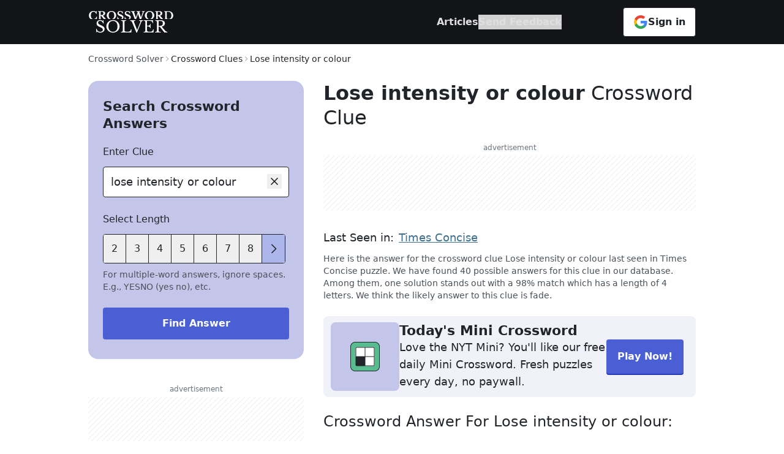

--- FILE ---
content_type: application/javascript
request_url: https://crossword-solver.io/_app/immutable/chunks/oo1oudPX.js
body_size: 2694
content:
import{s as q,n as v,d as c,b as a,i as g,a as k,D as T,f as p,E as y,q as O,r as D,u as ee,G as se,X as H,Y as Q,v as W,w as Z,c as R,e as C,K as z,h as U,j as E,o as te,p as le,t as re,Q as F,y as ae}from"./hK_45dlF.js";import{S as G,i as K,t as N,a as I,g as ne,e as ie,d as V,m as X,c as Y,b as j}from"./DbD3NON8.js";import{S as oe}from"./AyYwJrQj.js";function ue(s){let e,t,l,r,h;return{c(){e=y("svg"),t=y("polygon"),this.h()},l(o){e=T(o,"svg",{class:!0,width:!0,height:!0,viewBox:!0,version:!0,xmlns:!0,"xmlns:xlink":!0});var u=p(e);t=T(u,"polygon",{fill:!0,points:!0}),p(t).forEach(c),u.forEach(c),this.h()},h(){a(t,"fill","currentColor"),a(t,"points","18 7.05 16.95 6 12 10.95 7.05 6 6 7.05 10.95 12 6 16.95 7.05 18 12 13.05 16.95 18 18 16.95 13.05 12"),a(e,"class",l=s[0].class||""),a(e,"width",r=s[0].width?s[0].width+"px":"24px"),a(e,"height",h=s[0].height?s[0].height+"px":"24px"),a(e,"viewBox","0 0 24 24"),a(e,"version","1.1"),a(e,"xmlns","http://www.w3.org/2000/svg"),a(e,"xmlns:xlink","http://www.w3.org/1999/xlink")},m(o,u){g(o,e,u),k(e,t)},p(o,[u]){u&1&&l!==(l=o[0].class||"")&&a(e,"class",l),u&1&&r!==(r=o[0].width?o[0].width+"px":"24px")&&a(e,"width",r),u&1&&h!==(h=o[0].height?o[0].height+"px":"24px")&&a(e,"height",h)},i:v,o:v,d(o){o&&c(e)}}}function he(s,e,t){const l=[];let r=O(e,l);return s.$$set=h=>{e=D(D({},e),ee(h)),t(0,r=O(e,l))},[r]}class fe extends G{constructor(e){super(),K(this,e,he,ue,q,{})}}function ce(s){let e,t;return{c(){e=y("svg"),t=y("path"),this.h()},l(l){e=T(l,"svg",{width:!0,height:!0,viewBox:!0,version:!0,xmlns:!0,"xmlns:xlink":!0});var r=p(e);t=T(r,"path",{d:!0,fill:!0}),p(t).forEach(c),r.forEach(c),this.h()},h(){a(t,"d","M21.75,20.689425 L16.085925,15.02535 C18.9133336,11.6309352 18.5707781,6.61300919 15.3083015,3.63432866 C12.0458249,0.655648126 7.01751807,0.769911934 3.893715,3.893715 C0.769911934,7.01751807 0.655648126,12.0458249 3.63432866,15.3083015 C6.61300919,18.5707781 11.6309352,18.9133336 15.02535,16.085925 L20.689425,21.75 L21.75,20.689425 Z M3,9.75 C3,6.02207794 6.02207794,3 9.75,3 C13.4779221,3 16.5,6.02207794 16.5,9.75 C16.5,13.4779221 13.4779221,16.5 9.75,16.5 C6.02379137,16.4958667 3.00413335,13.4762086 3,9.75 Z"),a(t,"fill","currentColor"),a(e,"width","24px"),a(e,"height","24px"),a(e,"viewBox","0 0 24 24"),a(e,"version","1.1"),a(e,"xmlns","http://www.w3.org/2000/svg"),a(e,"xmlns:xlink","http://www.w3.org/1999/xlink")},m(l,r){g(l,e,r),k(e,t)},p:v,i:v,o:v,d(l){l&&c(e)}}}class _e extends G{constructor(e){super(),K(this,e,null,ce,q,{})}}function me(s){let e,t;return{c(){e=y("svg"),t=y("path"),this.h()},l(l){e=T(l,"svg",{width:!0,height:!0,viewBox:!0,version:!0,xmlns:!0,"xmlns:xlink":!0});var r=p(e);t=T(r,"path",{d:!0,fill:!0}),p(t).forEach(c),r.forEach(c),this.h()},h(){a(t,"d","M12,1.5 C6.20101013,1.5 1.5,6.20101013 1.5,12 C1.5,17.7989899 6.20101013,22.5 12,22.5 C17.7989899,22.5 22.5,17.7989899 22.5,12 C22.5,9.21522686 21.3937532,6.54451077 19.4246212,4.5753788 C17.4554892,2.60624682 14.7847731,1.5 12,1.5 Z M12,21 C7.02943725,21 3,16.9705627 3,12 C3,7.02943725 7.02943725,3 12,3 C16.9705627,3 21,7.02943725 21,12 C21,14.3869484 20.0517884,16.6761336 18.363961,18.363961 C16.6761336,20.0517884 14.3869484,21 12,21 Z M11.25,6 L12.75,6 L12.75,14.25 L11.25,14.25 Z M12,16.5 C11.3786797,16.5 10.875,17.0036797 10.875,17.625 C10.875,18.2463203 11.3786797,18.75 12,18.75 C12.6213203,18.75 13.125,18.2463203 13.125,17.625 C13.125,17.0036797 12.6213203,16.5 12,16.5 Z"),a(t,"fill","currentColor"),a(e,"width","24px"),a(e,"height","24px"),a(e,"viewBox","0 0 24 24"),a(e,"version","1.1"),a(e,"xmlns","http://www.w3.org/2000/svg"),a(e,"xmlns:xlink","http://www.w3.org/1999/xlink")},m(l,r){g(l,e,r),k(e,t)},p:v,i:v,o:v,d(l){l&&c(e)}}}class de extends G{constructor(e){super(),K(this,e,null,me,q,{})}}function J(s){let e,t;return{c(){e=E("label"),t=re(s[2]),this.h()},l(l){e=C(l,"LABEL",{for:!0,class:!0});var r=p(e);t=le(r,s[2]),r.forEach(c),this.h()},h(){a(e,"for",s[8]),a(e,"class","text-base mb-3 block")},m(l,r){g(l,e,r),k(e,t)},p(l,r){r&4&&te(t,l[2])},d(l){l&&c(e)}}}function pe(s){let e,t,l;return t=new _e({}),{c(){e=E("span"),j(t.$$.fragment),this.h()},l(r){e=C(r,"SPAN",{"aria-label":!0});var h=p(e);Y(t.$$.fragment,h),h.forEach(c),this.h()},h(){a(e,"aria-label","search")},m(r,h){g(r,e,h),X(t,e,null),l=!0},p:v,i(r){l||(I(t.$$.fragment,r),l=!0)},o(r){N(t.$$.fragment,r),l=!1},d(r){r&&c(e),V(t)}}}function ge(s){let e,t,l,r,h;return t=new fe({}),{c(){e=E("button"),j(t.$$.fragment),this.h()},l(o){e=C(o,"BUTTON",{type:!0,"aria-label":!0});var u=p(e);Y(t.$$.fragment,u),u.forEach(c),this.h()},h(){a(e,"type","button"),a(e,"aria-label","clear")},m(o,u){g(o,e,u),X(t,e,null),l=!0,r||(h=Z(e,"click",s[14]),r=!0)},p:v,i(o){l||(I(t.$$.fragment,o),l=!0)},o(o){N(t.$$.fragment,o),l=!1},d(o){o&&c(e),V(t),r=!1,h()}}}function ve(s){let e,t,l;return t=new de({}),{c(){e=E("span"),j(t.$$.fragment),this.h()},l(r){e=C(r,"SPAN",{"aria-label":!0});var h=p(e);Y(t.$$.fragment,h),h.forEach(c),this.h()},h(){a(e,"aria-label","warning")},m(r,h){g(r,e,h),X(t,e,null),l=!0},p:v,i(r){l||(I(t.$$.fragment,r),l=!0)},o(r){N(t.$$.fragment,r),l=!1},d(r){r&&c(e),V(t)}}}function $(s){let e,t;return{c(){e=E("span"),t=re(s[6]),this.h()},l(l){e=C(l,"SPAN",{class:!0});var r=p(e);t=le(r,s[6]),r.forEach(c),this.h()},h(){a(e,"class","mt-2 text-sm text-pomodoro inline-block")},m(l,r){g(l,e,r),k(e,t)},p(l,r){r&64&&te(t,l[6])},d(l){l&&c(e)}}}function be(s){let e,t,l,r,h,o,u,d,x,S,w,m,L,A,_=s[2]&&J(s);const M=[ve,ge,pe],b=[];function P(n,f){return n[5]?0:n[3]&&n[0].length?1:2}u=P(s),d=b[u]=M[u](s);let i=s[5]&&$(s);return{c(){_&&_.c(),e=U(),t=E("div"),l=E("input"),h=U(),o=E("div"),d.c(),S=U(),i&&i.c(),w=z(),this.h()},l(n){_&&_.l(n),e=R(n),t=C(n,"DIV",{class:!0});var f=p(t);l=C(f,"INPUT",{id:!0,class:!0,type:!0,placeholder:!0,title:!0,"data-event":!0}),h=R(f),o=C(f,"DIV",{class:!0});var B=p(o);d.l(B),B.forEach(c),f.forEach(c),S=R(n),i&&i.l(n),w=z(),this.h()},h(){a(l,"id",s[8]),a(l,"class",r=H(s[9].class||"")+" svelte-1sreco0"),a(l,"type","text"),a(l,"placeholder",s[1]),l.readOnly=s[4],a(l,"title",s[1]),a(l,"data-event",s[2]),W(l,"error",s[5]),a(o,"class",x="input-controls mr-3 absolute right-0 top-3 "+(s[5]&&"text-pomodoro")),a(t,"class","relative w-full")},m(n,f){_&&_.m(n,f),g(n,e,f),g(n,t,f),k(t,l),s[12](l),Q(l,s[0]),k(t,h),k(t,o),b[u].m(o,null),g(n,S,f),i&&i.m(n,f),g(n,w,f),m=!0,L||(A=[Z(l,"click",s[10]),Z(l,"input",s[11]),Z(l,"input",s[13])],L=!0)},p(n,[f]){n[2]?_?_.p(n,f):(_=J(n),_.c(),_.m(e.parentNode,e)):_&&(_.d(1),_=null),(!m||f&512&&r!==(r=H(n[9].class||"")+" svelte-1sreco0"))&&a(l,"class",r),(!m||f&2)&&a(l,"placeholder",n[1]),(!m||f&16)&&(l.readOnly=n[4]),(!m||f&2)&&a(l,"title",n[1]),(!m||f&4)&&a(l,"data-event",n[2]),f&1&&l.value!==n[0]&&Q(l,n[0]),(!m||f&544)&&W(l,"error",n[5]);let B=u;u=P(n),u===B?b[u].p(n,f):(ne(),N(b[B],1,1,()=>{b[B]=null}),ie(),d=b[u],d?d.p(n,f):(d=b[u]=M[u](n),d.c()),I(d,1),d.m(o,null)),(!m||f&32&&x!==(x="input-controls mr-3 absolute right-0 top-3 "+(n[5]&&"text-pomodoro")))&&a(o,"class",x),n[5]?i?i.p(n,f):(i=$(n),i.c(),i.m(w.parentNode,w)):i&&(i.d(1),i=null)},i(n){m||(I(d),m=!0)},o(n){N(d),m=!1},d(n){n&&(c(e),c(t),c(S),c(w)),_&&_.d(n),s[12](null),b[u].d(),i&&i.d(n),L=!1,se(A)}}}let we=0;function ke(s,e,t){const l=["placeholder","label","value","clearButton","readonly","hasError","errorText"];let r=O(e,l),{placeholder:h=""}=e,{label:o=""}=e,{value:u=""}=e,{clearButton:d=!1}=e,{readonly:x=!1}=e,{hasError:S=!1}=e,{errorText:w=""}=e,m,L="text-input_"+we++;function A(i){F.call(this,s,i)}function _(i){F.call(this,s,i)}function M(i){ae[i?"unshift":"push"](()=>{m=i,t(7,m)})}function b(){u=this.value,t(0,u)}const P=()=>{t(0,u=""),m.focus(),sessionStorage.setItem(oe,"")};return s.$$set=i=>{e=D(D({},e),ee(i)),t(9,r=O(e,l)),"placeholder"in i&&t(1,h=i.placeholder),"label"in i&&t(2,o=i.label),"value"in i&&t(0,u=i.value),"clearButton"in i&&t(3,d=i.clearButton),"readonly"in i&&t(4,x=i.readonly),"hasError"in i&&t(5,S=i.hasError),"errorText"in i&&t(6,w=i.errorText)},[u,h,o,d,x,S,w,m,L,r,A,_,M,b,P]}class Se extends G{constructor(e){super(),K(this,e,ke,be,q,{placeholder:1,label:2,value:0,clearButton:3,readonly:4,hasError:5,errorText:6})}}export{fe as C,_e as S,Se as T};


--- FILE ---
content_type: application/javascript
request_url: https://crossword-solver.io/_app/immutable/chunks/BNoL0GZy.js
body_size: 280
content:
import{s as m,n as g,d as p,b as s,i as d,a as c,D as u,f as _,E as v,q as f,r as w,u as x}from"./hK_45dlF.js";import{S as C,i as k}from"./DbD3NON8.js";function y(i){let e,l,o,a,r,h;return{c(){e=v("svg"),l=v("polygon"),this.h()},l(t){e=u(t,"svg",{class:!0,width:!0,height:!0,viewBox:!0,version:!0,xmlns:!0,"xmlns:xlink":!0});var n=_(e);l=u(n,"polygon",{fill:!0,points:!0}),_(l).forEach(p),n.forEach(p),this.h()},h(){s(l,"fill",o=i[0].fill||"currentColor"),s(l,"points","8 11 3 6 3.7 5.3 8 9.6 12.3 5.3 13 6"),s(e,"class",a=i[0].class||""),s(e,"width",r=i[0].width?i[0].width+"px":"16px"),s(e,"height",h=i[0].height?i[0].height+"px":"16px"),s(e,"viewBox","0 0 16 16"),s(e,"version","1.1"),s(e,"xmlns","http://www.w3.org/2000/svg"),s(e,"xmlns:xlink","http://www.w3.org/1999/xlink")},m(t,n){d(t,e,n),c(e,l)},p(t,[n]){n&1&&o!==(o=t[0].fill||"currentColor")&&s(l,"fill",o),n&1&&a!==(a=t[0].class||"")&&s(e,"class",a),n&1&&r!==(r=t[0].width?t[0].width+"px":"16px")&&s(e,"width",r),n&1&&h!==(h=t[0].height?t[0].height+"px":"16px")&&s(e,"height",h)},i:g,o:g,d(t){t&&p(e)}}}function E(i,e,l){const o=[];let a=f(e,o);return i.$$set=r=>{e=w(w({},e),x(r)),l(0,a=f(e,o))},[a]}class D extends C{constructor(e){super(),k(this,e,E,y,m,{})}}export{D as C};


--- FILE ---
content_type: application/javascript
request_url: https://crossword-solver.io/_app/immutable/entry/start.CpUaSPfu.js
body_size: -281
content:
import{l as o,c as r}from"../chunks/Dt-NS6RZ.js";export{o as load_css,r as start};


--- FILE ---
content_type: application/javascript
request_url: https://crossword-solver.io/_app/immutable/nodes/5.Q5I0Nrp5.js
body_size: 52833
content:
import{e as R1,r as M1,d as q1,f as Xt,b as e2,P as Nt}from"../chunks/Cqfxt_ko.js";import{e as W1,f as t2,c as l2,d as A1,i as Oe,b as s2}from"../chunks/CYDqXy1E.js";import{p as Vt,r as r2,g as n2,a as i2,b as a2,c as o2,d as u2,i as y1,e as f2}from"../chunks/AyYwJrQj.js";import{g as Ht}from"../chunks/B_4HJ-IA.js";import{s as le,n as Q,d as f,b as r,i as A,a as g,D as y,f as w,E as B,q as J,r as Y,u as ue,m as Re,X as l1,e as S,c as F,j as M,h as N,o as X,p as P,t as D,z as Ot,V as s1,A as Rt,B as qt,C as Wt,w as qe,K as ne,S as Ut,v as d1,x as c2,y as T1,g as Me,af as h2,R as P1,l as d2,ag as g2,I as B1,k as h1,ai as jt,aj as Qt}from"../chunks/hK_45dlF.js";import{S as se,i as re,t as z,a as T,g as me,e as Ce,d as q,b as W,m as U,c as j,f as g1}from"../chunks/DbD3NON8.js";import{e as ke}from"../chunks/D6YF6ztN.js";import{p as Yt}from"../chunks/BbjyrwTE.js";import{s as m2,i as C2}from"../chunks/Dcj8mk4E.js";import{e as Z1,G as p2,i as _2,a as w2}from"../chunks/dDCdCMUQ.js";import{s as m1}from"../chunks/BC5bGDKY.js";import{B as v2}from"../chunks/wnn7HmBx.js";import{C as C1}from"../chunks/DA0B4vc0.js";import{C as Jt}from"../chunks/BNoL0GZy.js";import{P as L2,S as b2}from"../chunks/BBfDnb1o.js";import{t as k2,A as U1}from"../chunks/VYLBgDLk.js";import{S as E2}from"../chunks/aTFbU-CL.js";import{g as $2,a as x2}from"../chunks/CgU5AtxT.js";import{b as S2,a as Kt}from"../chunks/Dt-NS6RZ.js";const M2="always";async function A2({fetch:n,params:e,url:t,setHeaders:l}){var b,v,$,H,V,ee,ie;let s,i,a,o,u,c=null,d=!1,h=[];const{clue:C,pattern:p,invalid:L,invalidPattern:m}=Vt(e);if(L&&R1(404,{message:"Not found"}),m){let R;try{R=t.pathname.split("/pattern/")[0]+"/"}catch{R=t.pathname}M1(301,R)}const[_,k]=await Promise.all([q1(n,C,p,{size:"40"}),Xt(n)]);if((b=_==null?void 0:_.items)!=null&&b.length||R1(404,{message:"Clue not found"}),(v=_.exact)!=null&&v.length&&(_.exact[0].slug!==C||t.searchParams.get("s"))){let R=`/clue/${_.exact[0].slug}/`;p&&(R+=`pattern/${p}/`),M1(301,R)}if(($=_.items)!=null&&$.length&&_.items[0].slug!==C){let R=`/clue/${_.items[0].slug}/`;p&&(R+=`pattern/${p}/`),M1(301,R)}if(_.experiment){const R=[_.experiment];Ht.updateConfiguration({pageExperiments:R})}if((H=p==null?void 0:p.replace(/_/g,""))!=null&&H.length&&(h=await q1(n,C,void 0,{size:"40",get_word_lengths:"true"}).then(R=>(R==null?void 0:R.lengths)||[])),(V=_.source)!=null&&V.slug&&(c=await e2(n,_.source.slug,_.items[0].date)),c&&c.items){const R=c.items.sort((te,G)=>te.clue.localeCompare(G.clue,"en",{ignorePunctuation:!0}));c.items=r2(R,C).slice(1)}const I=`https://crossword-solver.io${t.pathname}`,Z=!1;let E=[];if(u=((ee=_.exact)==null?void 0:ee[0])||((ie=_.similar)==null?void 0:ie[0]),_.items.length){u=u??_.items[0],E=_.items.slice(0,5).map(oe=>{var pe;return{clue_id:oe.id,clue:oe.clue,word:oe.word,source:(pe=oe.source)==null?void 0:pe.id,percent:oe.rank,date:oe.date}}),_.items=_.items.map(oe=>({...oe,date:n2(oe.date)}));const R=_.items.length;_!=null&&_.explanation?s=[{name:`What is the answer of <i>${u.clue}</i> Crossword Clue?`,text:_.explanation}]:s=[{name:`What are the top solutions for <i>${u.clue}</i>?`,text:`We found ${R} solutions for ${u.clue}. The top solutions are determined by popularity, ratings and frequency of searches. The most likely answer for the clue is ${u.word}.`},{name:`How many solutions does <i>${u.clue}</i> have?`,text:`With crossword-solver.io you will find ${R} solutions. We use historic puzzles to find the best matches for your question. We add many new clues on a daily basis.`},{name:`How can I find a solution for <i>${u.clue}</i>?`,text:`With our crossword solver search engine you have access to over 7 million clues. You can narrow down the possible answers by specifying the number of letters it contains. We found more than ${R} answers for ${u.clue}.`}],i=i2(s.map(oe=>({"@type":"Question",name:W1(oe.name),acceptedAnswer:{"@type":"Answer",text:W1(oe.text)}})));const te=t2(C.replace(/-/g," ")),G=new Date(u.date);d=a2(G)<=7;const K=d?G.toISOString():void 0,Se=te.startsWith("A")?[`${Nt}/clue-image/${encodeURIComponent(l2(te))}`]:void 0;a=o2({headline:u.clue,image:Se,dateModified:K,datePublished:K,keywords:`${te} crossword clue, ${te} crossword`});const ge=[..._.source&&[{item:`${t.origin}/crossword-answers/${_.source.slug}/`,name:`${_.source.title}`},...K&&[{item:`${t.origin}/crossword-answers/${_.source.slug}/${u.date}/`,name:`${u.date}`}]||[]]||[],{name:te}];o=u2(ge)}return{clues:_,variants:h,FAQs:s,JSONLDSchemas:[a,i,o],answer:u,recentSourceClues:c,isComplexVersion:Z,recentClues:k,clue:C,pattern:p,canonical:I,visitClues:E,showDates:d}}const J5=Object.freeze(Object.defineProperty({__proto__:null,load:A2,trailingSlash:M2},Symbol.toStringTag,{value:"Module"}));function y2(n){let e,t,l,s,i,a;return{c(){e=B("svg"),t=B("polygon"),this.h()},l(o){e=y(o,"svg",{class:!0,width:!0,height:!0,viewBox:!0,version:!0,xmlns:!0,"xmlns:xlink":!0,"data-testid":!0});var u=w(e);t=y(u,"polygon",{id:!0,fill:!0,points:!0}),w(t).forEach(f),u.forEach(f),this.h()},h(){r(t,"id","Fill"),r(t,"fill","currentColor"),r(t,"points","12.75 11.25 12.75 6 11.25 6 11.25 11.25 6 11.25 6 12.75 11.25 12.75 11.25 18 12.75 18 12.75 12.75 18 12.75 18 11.25"),r(e,"class",l=n[0].class||""),r(e,"width",s=n[0].width?n[0].width+"px":"24px"),r(e,"height",i=n[0].height?n[0].height+"px":"24px"),r(e,"viewBox",a="0 0 "+(n[0].height||"24")+" "+(n[0].width||"24")),r(e,"version","1.1"),r(e,"xmlns","http://www.w3.org/2000/svg"),r(e,"xmlns:xlink","http://www.w3.org/1999/xlink"),r(e,"data-testid","plus-svg")},m(o,u){A(o,e,u),g(e,t)},p(o,[u]){u&1&&l!==(l=o[0].class||"")&&r(e,"class",l),u&1&&s!==(s=o[0].width?o[0].width+"px":"24px")&&r(e,"width",s),u&1&&i!==(i=o[0].height?o[0].height+"px":"24px")&&r(e,"height",i),u&1&&a!==(a="0 0 "+(o[0].height||"24")+" "+(o[0].width||"24"))&&r(e,"viewBox",a)},i:Q,o:Q,d(o){o&&f(e)}}}function B2(n,e,t){const l=[];let s=J(e,l);return n.$$set=i=>{e=Y(Y({},e),ue(i)),t(0,s=J(e,l))},[s]}class j1 extends se{constructor(e){super(),re(this,e,B2,y2,le,{})}}function Z2(n){let e,t,l,s,i,a;return{c(){e=B("svg"),t=B("rect"),this.h()},l(o){e=y(o,"svg",{class:!0,width:!0,height:!0,viewBox:!0,version:!0,xmlns:!0,"xmlns:xlink":!0,"data-testid":!0});var u=w(e);t=y(u,"rect",{id:!0,fill:!0,x:!0,y:!0,width:!0,height:!0}),w(t).forEach(f),u.forEach(f),this.h()},h(){r(t,"id","Fill"),r(t,"fill","currentColor"),r(t,"x","6"),r(t,"y","11.25"),r(t,"width","12"),r(t,"height","1.5"),r(e,"class",l=n[0].class||""),r(e,"width",s=n[0].width?n[0].width+"px":"24px"),r(e,"height",i=n[0].height?n[0].height+"px":"24px"),r(e,"viewBox",a="0 0 "+(n[0].height||"24")+" "+(n[0].width||"24")),r(e,"version","1.1"),r(e,"xmlns","http://www.w3.org/2000/svg"),r(e,"xmlns:xlink","http://www.w3.org/1999/xlink"),r(e,"data-testid","minus-svg")},m(o,u){A(o,e,u),g(e,t)},p(o,[u]){u&1&&l!==(l=o[0].class||"")&&r(e,"class",l),u&1&&s!==(s=o[0].width?o[0].width+"px":"24px")&&r(e,"width",s),u&1&&i!==(i=o[0].height?o[0].height+"px":"24px")&&r(e,"height",i),u&1&&a!==(a="0 0 "+(o[0].height||"24")+" "+(o[0].width||"24"))&&r(e,"viewBox",a)},i:Q,o:Q,d(o){o&&f(e)}}}function T2(n,e,t){const l=[];let s=J(e,l);return n.$$set=i=>{e=Y(Y({},e),ue(i)),t(0,s=J(e,l))},[s]}class Q1 extends se{constructor(e){super(),re(this,e,T2,Z2,le,{})}}function Y1(n,e,t){const l=n.slice();return l[9]=e[t],l[11]=t,l}const P2=n=>({text:n&2}),J1=n=>({text:n[9].text}),D2=n=>({title:n&2}),K1=n=>({title:n[9].title});function G1(n){let e,t;return{c(){e=M("h2"),t=D(n[2]),this.h()},l(l){e=S(l,"H2",{class:!0});var s=w(e);t=P(s,n[2]),s.forEach(f),this.h()},h(){r(e,"class","text-[22px] leading-8 lg:text-2xl mb-4 lg:mb-6")},m(l,s){A(l,e,s),g(e,t)},p(l,s){s&4&&X(t,l[2])},d(l){l&&f(e)}}}function X1(n){let e,t,l,s;const i=n[7].text,a=Ot(i,n,n[6],J1);return{c(){e=M("section"),a&&a.c(),t=N(),this.h()},l(o){e=S(o,"SECTION",{"data-testid":!0,"aria-labelledby":!0,id:!0,class:!0});var u=w(e);a&&a.l(u),t=F(u),u.forEach(f),this.h()},h(){r(e,"data-testid","textSection-"+n[11]),r(e,"aria-labelledby","accordion-header-"+n[11]),r(e,"id","accordion-panel-"+n[11]),r(e,"class","px-4 pb-4 pt-3 lg:pt-4 lg:px-4 lg:pb-6 text-pompeii-ash text-sm lg:text-base")},m(o,u){A(o,e,u),a&&a.m(e,null),g(e,t),s=!0},p(o,u){a&&a.p&&(!s||u&66)&&Rt(a,i,o,o[6],s?Wt(i,o[6],u,P2):qt(o[6]),J1)},i(o){s||(T(a,o),o&&Ut(()=>{s&&(l||(l=g1(e,m1,{},!0)),l.run(1))}),s=!0)},o(o){z(a,o),o&&(l||(l=g1(e,m1,{},!1)),l.run(0)),s=!1},d(o){o&&f(e),a&&a.d(o),o&&l&&l.end()}}}function et(n){let e,t,l,s,i,a,o,u,c,d=n[0].includes(n[11]),h,C,p,L;const m=n[7].title,_=Ot(m,n,n[6],K1);var k=n[0].includes(n[11])?Q1:j1;function I(b,v){return{}}k&&(a=s1(k,I()));function Z(){return n[8](n[11])}let E=d&&X1(n);return{c(){e=M("h3"),t=M("button"),l=M("span"),_&&_.c(),s=N(),i=M("span"),a&&W(a.$$.fragment),c=N(),E&&E.c(),h=ne(),this.h()},l(b){e=S(b,"H3",{});var v=w(e);t=S(v,"BUTTON",{"data-testid":!0,id:!0,class:!0,"aria-expanded":!0,"aria-controls":!0});var $=w(t);l=S($,"SPAN",{class:!0});var H=w(l);_&&_.l(H),H.forEach(f),s=F($),i=S($,"SPAN",{class:!0});var V=w(i);a&&j(a.$$.fragment,V),V.forEach(f),$.forEach(f),v.forEach(f),c=F(b),E&&E.l(b),h=ne(),this.h()},h(){r(l,"class","accordion-title flex-1 lg:p-4 svelte-162lygk"),r(i,"class","lg:p-2 lg:rounded-md lg:bg-cws-blue-100 text-calypso lg:text-washed-black lg:mt-2.5 lg:mr-3"),r(t,"data-testid","button-"+n[11]),r(t,"id","accordion-header-"+n[11]),r(t,"class",o="flex gap-3.5 w-full text-left rounded-lg hover:bg-cultured px-4 py-3 lg:p-0 lg:min-h-[60px] "+(n[0].includes(n[11])?"bg-cultured":"bg-doctor mb-1")),r(t,"aria-expanded",u=n[0].includes(n[11])),r(t,"aria-controls","accordion-panel-"+n[11])},m(b,v){A(b,e,v),g(e,t),g(t,l),_&&_.m(l,null),g(t,s),g(t,i),a&&U(a,i,null),A(b,c,v),E&&E.m(b,v),A(b,h,v),C=!0,p||(L=qe(t,"click",Z),p=!0)},p(b,v){if(n=b,_&&_.p&&(!C||v&66)&&Rt(_,m,n,n[6],C?Wt(m,n[6],v,D2):qt(n[6]),K1),v&1&&k!==(k=n[0].includes(n[11])?Q1:j1)){if(a){me();const $=a;z($.$$.fragment,1,0,()=>{q($,1)}),Ce()}k?(a=s1(k,I()),W(a.$$.fragment),T(a.$$.fragment,1),U(a,i,null)):a=null}(!C||v&1&&o!==(o="flex gap-3.5 w-full text-left rounded-lg hover:bg-cultured px-4 py-3 lg:p-0 lg:min-h-[60px] "+(n[0].includes(n[11])?"bg-cultured":"bg-doctor mb-1")))&&r(t,"class",o),(!C||v&1&&u!==(u=n[0].includes(n[11])))&&r(t,"aria-expanded",u),v&1&&(d=n[0].includes(n[11])),d?E?(E.p(n,v),v&1&&T(E,1)):(E=X1(n),E.c(),T(E,1),E.m(h.parentNode,h)):E&&(me(),z(E,1,1,()=>{E=null}),Ce())},i(b){C||(T(_,b),a&&T(a.$$.fragment,b),T(E),C=!0)},o(b){z(_,b),a&&z(a.$$.fragment,b),z(E),C=!1},d(b){b&&(f(e),f(c),f(h)),_&&_.d(b),a&&q(a),E&&E.d(b),p=!1,L()}}}function I2(n){let e,t,l,s,i,a=n[2]&&G1(n),o=ke(n[1]),u=[];for(let d=0;d<o.length;d+=1)u[d]=et(Y1(n,o,d));const c=d=>z(u[d],1,1,()=>{u[d]=null});return{c(){e=M("section"),a&&a.c(),t=N(),l=M("section");for(let d=0;d<u.length;d+=1)u[d].c();this.h()},l(d){e=S(d,"SECTION",{class:!0,"data-location":!0});var h=w(e);a&&a.l(h),t=F(h),l=S(h,"SECTION",{});var C=w(l);for(let p=0;p<u.length;p+=1)u[p].l(C);C.forEach(f),h.forEach(f),this.h()},h(){r(e,"class",s=l1(n[4].class||"")+" svelte-162lygk"),r(e,"data-location",n[2])},m(d,h){A(d,e,h),a&&a.m(e,null),g(e,t),g(e,l);for(let C=0;C<u.length;C+=1)u[C]&&u[C].m(l,null);i=!0},p(d,[h]){if(d[2]?a?a.p(d,h):(a=G1(d),a.c(),a.m(e,t)):a&&(a.d(1),a=null),h&75){o=ke(d[1]);let C;for(C=0;C<o.length;C+=1){const p=Y1(d,o,C);u[C]?(u[C].p(p,h),T(u[C],1)):(u[C]=et(p),u[C].c(),T(u[C],1),u[C].m(l,null))}for(me(),C=o.length;C<u.length;C+=1)c(C);Ce()}(!i||h&16&&s!==(s=l1(d[4].class||"")+" svelte-162lygk"))&&r(e,"class",s),(!i||h&4)&&r(e,"data-location",d[2])},i(d){if(!i){for(let h=0;h<o.length;h+=1)T(u[h]);i=!0}},o(d){u=u.filter(Boolean);for(let h=0;h<u.length;h+=1)z(u[h]);i=!1},d(d){d&&f(e),a&&a.d(),Re(u,d)}}}function z2(n,e,t){const l=["items","title","expandMode","active"];let s=J(e,l),{$$slots:i={},$$scope:a}=e,{items:o=[]}=e,{title:u=void 0}=e,{expandMode:c="single"}=e,{active:d=[]}=e;function h(p){c==="single"?t(0,d=d.includes(p)?[]:[p]):t(0,d=d.includes(p)?d.filter(L=>L!==p):[...d,p])}const C=p=>h(p);return n.$$set=p=>{e=Y(Y({},e),ue(p)),t(4,s=J(e,l)),"items"in p&&t(1,o=p.items),"title"in p&&t(2,u=p.title),"expandMode"in p&&t(5,c=p.expandMode),"active"in p&&t(0,d=p.active),"$$scope"in p&&t(6,a=p.$$scope)},[d,o,u,h,s,c,a,i,C]}class F2 extends se{constructor(e){super(),re(this,e,z2,I2,le,{items:1,title:2,expandMode:5,active:0})}}const tt=["Rank","Answer","Length","Source","Date"];function lt(n){switch(!0){case n>=90:return"bg-supreme-green";case n>=80:return"bg-north-star";default:return"bg-spilled-cappuccino"}}function st(n,e,t){const l=n.slice();return l[12]=e[t],l[14]=t,l}function rt(n,e,t){const l=n.slice();return l[15]=e[t],l[17]=t,l}function nt(n){let e,t;return{c(){e=M("th"),t=D(n[15]),this.h()},l(l){e=S(l,"TH",{class:!0});var s=w(e);t=P(s,n[15]),s.forEach(f),this.h()},h(){r(e,"class","text-base font-bold clue-"+n[15].toLowerCase()+" svelte-1pswdl2")},m(l,s){A(l,e,s),g(e,t)},d(l){l&&f(e)}}}function it(n){let e,t=(n[3]||n[17]>0)&&nt(n);return{c(){t&&t.c(),e=ne()},l(l){t&&t.l(l),e=ne()},m(l,s){t&&t.m(l,s),A(l,e,s)},p(l,s){l[3]||l[17]>0?t||(t=nt(l),t.c(),t.m(e.parentNode,e)):t&&(t.d(1),t=null)},d(l){l&&f(e),t&&t.d(l)}}}function at(n){let e,t,l=n[12].rank+"",s,i,a;return{c(){e=M("td"),t=M("span"),s=D(l),i=D("%"),this.h()},l(o){e=S(o,"TD",{"data-testid":!0,class:!0});var u=w(e);t=S(u,"SPAN",{class:!0});var c=w(t);s=P(c,l),i=P(c,"%"),c.forEach(f),u.forEach(f),this.h()},h(){r(t,"class",a="py-1.5 text-center block text-xs font-bold h-7 w-12 rounded-sm mb-1 "+lt(n[12].rank)+" svelte-1pswdl2"),r(e,"data-testid","clue-rank-"+n[14]),r(e,"class","clue-rank svelte-1pswdl2")},m(o,u){A(o,e,u),g(e,t),g(t,s),g(t,i)},p(o,u){u&128&&l!==(l=o[12].rank+"")&&X(s,l),u&128&&a!==(a="py-1.5 text-center block text-xs font-bold h-7 w-12 rounded-sm mb-1 "+lt(o[12].rank)+" svelte-1pswdl2")&&r(t,"class",a)},d(o){o&&f(e)}}}function ot(n){let e,t=n[12].source.title+"",l;return{c(){e=M("span"),l=D(t),this.h()},l(s){e=S(s,"SPAN",{class:!0});var i=w(e);l=P(i,t),i.forEach(f),this.h()},h(){r(e,"class","line-clamp-1 svelte-1pswdl2")},m(s,i){A(s,e,i),g(e,l)},p(s,i){i&128&&t!==(t=s[12].source.title+"")&&X(l,t)},d(s){s&&f(e)}}}function N2(n){let e=A1(n[12].date,{month:"short"})+"",t;return{c(){t=D(e)},l(l){t=P(l,e)},m(l,s){A(l,t,s)},p(l,s){s&128&&e!==(e=A1(l[12].date,{month:"short"})+"")&&X(t,e)},d(l){l&&f(t)}}}function V2(n){let e,t,l=n[12].date+"",s;return{c(){e=M("span"),t=N(),s=D(l),this.h()},l(i){e=S(i,"SPAN",{class:!0}),w(e).forEach(f),t=F(i),s=P(i,l),this.h()},h(){r(e,"class","green-circle svelte-1pswdl2")},m(i,a){A(i,e,a),A(i,t,a),A(i,s,a)},p(i,a){a&128&&l!==(l=i[12].date+"")&&X(s,l)},d(i){i&&(f(e),f(t),f(s))}}}function ut(n){let e,t,l,s,i=n[12].word+"",a,o,u,c,d=n[12].clue+"",h,C,p,L,m,_,k=n[12].word.length+"",I,Z,E,b,v,$,H,V=n[3]&&at(n),ee=n[12].source&&ot(n);function ie(G,K){if(G[12].date==="today")return V2;if(G[12].source&&G[12].date)return N2}let R=ie(n),te=R&&R(n);return{c(){e=M("tr"),V&&V.c(),t=N(),l=M("td"),s=M("a"),a=D(i),u=N(),c=M("span"),h=D(d),p=N(),L=M("td"),m=M("span"),_=D("("),I=D(k),Z=D(")"),E=N(),b=M("td"),ee&&ee.c(),v=N(),$=M("td"),te&&te.c(),H=N(),this.h()},l(G){e=S(G,"TR",{class:!0});var K=w(e);V&&V.l(K),t=F(K),l=S(K,"TD",{"data-testid":!0,class:!0});var Se=w(l);s=S(Se,"A",{href:!0,class:!0});var ge=w(s);a=P(ge,i),ge.forEach(f),u=F(Se),c=S(Se,"SPAN",{class:!0});var oe=w(c);h=P(oe,d),oe.forEach(f),Se.forEach(f),p=F(K),L=S(K,"TD",{"data-testid":!0,class:!0});var pe=w(L);m=S(pe,"SPAN",{class:!0});var Ee=w(m);_=P(Ee,"("),I=P(Ee,k),Z=P(Ee,")"),Ee.forEach(f),pe.forEach(f),E=F(K),b=S(K,"TD",{"data-testid":!0,class:!0});var ye=w(b);ee&&ee.l(ye),ye.forEach(f),v=F(K),$=S(K,"TD",{class:!0});var xe=w($);te&&te.l(xe),xe.forEach(f),H=F(K),K.forEach(f),this.h()},h(){r(s,"href",o=n[2]+"/answer/"+n[12].word.toLowerCase()+"/"),r(s,"class","font-bold text-lg mb-1 underline underline-offset-2 decoration-1 decoration-satin-white hover:decoration-seared-grey svelte-1pswdl2"),r(c,"class","text-base text-seared-grey clue-text svelte-1pswdl2"),r(l,"data-testid","clue-answer-"+n[14]),r(l,"class",C="grid clue-answer break-all xl:mb-0 "+(n[12].source?"mb-3":"mb-0")+" svelte-1pswdl2"),r(m,"class","text-lg font-bold mb-1 svelte-1pswdl2"),r(L,"data-testid","clue-length-"+n[14]),r(L,"class","clue-length w-10 xl:w-full svelte-1pswdl2"),r(b,"data-testid","clue-source-"+n[14]),r(b,"class","clue-source mr-3 svelte-1pswdl2"),r($,"class","clue-date text-seared-grey w-[90px] mr-1 xl:mr-0 svelte-1pswdl2"),r(e,"class","clue-table-answer svelte-1pswdl2"),d1(e,"ranked",n[3])},m(G,K){A(G,e,K),V&&V.m(e,null),g(e,t),g(e,l),g(l,s),g(s,a),g(l,u),g(l,c),g(c,h),g(e,p),g(e,L),g(L,m),g(m,_),g(m,I),g(m,Z),g(e,E),g(e,b),ee&&ee.m(b,null),g(e,v),g(e,$),te&&te.m($,null),g(e,H)},p(G,K){G[3]?V?V.p(G,K):(V=at(G),V.c(),V.m(e,t)):V&&(V.d(1),V=null),K&128&&i!==(i=G[12].word+"")&&X(a,i),K&132&&o!==(o=G[2]+"/answer/"+G[12].word.toLowerCase()+"/")&&r(s,"href",o),K&128&&d!==(d=G[12].clue+"")&&X(h,d),K&128&&C!==(C="grid clue-answer break-all xl:mb-0 "+(G[12].source?"mb-3":"mb-0")+" svelte-1pswdl2")&&r(l,"class",C),K&128&&k!==(k=G[12].word.length+"")&&X(I,k),G[12].source?ee?ee.p(G,K):(ee=ot(G),ee.c(),ee.m(b,null)):ee&&(ee.d(1),ee=null),R===(R=ie(G))&&te?te.p(G,K):(te&&te.d(1),te=R&&R(G),te&&(te.c(),te.m($,null))),K&8&&d1(e,"ranked",G[3])},d(G){G&&f(e),V&&V.d(),ee&&ee.d(),te&&te.d()}}}function ft(n){let e,t,l,s=n[6]?"Less":"More",i,a,o=n[6]?"":`(${n[0].length-n[4]})`,u,c,d,h,C,p,L;return d=new Jt({props:{width:"24",height:"24",class:"toggle-clues-icon "+(n[6]?"rotate-180":"")}}),{c(){e=M("button"),t=M("span"),l=D("Show "),i=D(s),a=D(" Answers "),u=D(o),c=N(),W(d.$$.fragment),this.h()},l(m){e=S(m,"BUTTON",{"data-event":!0,class:!0});var _=w(e);t=S(_,"SPAN",{class:!0});var k=w(t);l=P(k,"Show "),i=P(k,s),a=P(k," Answers "),u=P(k,o),k.forEach(f),c=F(_),j(d.$$.fragment,_),_.forEach(f),this.h()},h(){r(t,"class","underline underline-offset-2 decoration-1"),r(e,"data-event",h=n[6]?"ShowMoreAnswers":"ShowLessAnswers"),r(e,"class","table-clue-toggle text-base mx-auto flex gap-3 items-center hover:decoration-seared-grey hover:text-seared-grey mt-5")},m(m,_){A(m,e,_),g(e,t),g(t,l),g(t,i),g(t,a),g(t,u),g(e,c),U(d,e,null),C=!0,p||(L=qe(e,"click",n[8]),p=!0)},p(m,_){(!C||_&64)&&s!==(s=m[6]?"Less":"More")&&X(i,s),(!C||_&81)&&o!==(o=m[6]?"":`(${m[0].length-m[4]})`)&&X(u,o);const k={};_&64&&(k.class="toggle-clues-icon "+(m[6]?"rotate-180":"")),d.$set(k),(!C||_&64&&h!==(h=m[6]?"ShowMoreAnswers":"ShowLessAnswers"))&&r(e,"data-event",h)},i(m){C||(T(d.$$.fragment,m),C=!0)},o(m){z(d.$$.fragment,m),C=!1},d(m){m&&f(e),q(d),p=!1,L()}}}function H2(n){let e,t,l,s,i,a,o,u,c,d=ke(tt),h=[];for(let m=0;m<d.length;m+=1)h[m]=it(rt(n,d,m));let C=ke(n[7]),p=[];for(let m=0;m<C.length;m+=1)p[m]=ut(st(n,C,m));let L=n[0].length>n[1]&&ft(n);return{c(){e=M("div"),t=M("table"),l=M("thead"),s=M("tr");for(let m=0;m<h.length;m+=1)h[m].c();i=N(),a=M("tbody");for(let m=0;m<p.length;m+=1)p[m].c();o=N(),L&&L.c(),this.h()},l(m){e=S(m,"DIV",{class:!0,"data-location":!0});var _=w(e);t=S(_,"TABLE",{"data-testid":!0,class:!0});var k=w(t);l=S(k,"THEAD",{class:!0});var I=w(l);s=S(I,"TR",{class:!0});var Z=w(s);for(let b=0;b<h.length;b+=1)h[b].l(Z);Z.forEach(f),I.forEach(f),i=F(k),a=S(k,"TBODY",{class:!0});var E=w(a);for(let b=0;b<p.length;b+=1)p[b].l(E);E.forEach(f),k.forEach(f),o=F(_),L&&L.l(_),_.forEach(f),this.h()},h(){r(s,"class","svelte-1pswdl2"),d1(s,"ranked",n[3]),r(l,"class","svelte-1pswdl2"),r(a,"class","svelte-1pswdl2"),r(t,"data-testid","clue-table"),r(t,"class","w-full text-sm svelte-1pswdl2"),r(e,"class",u=l1(n[9].class)+" svelte-1pswdl2"),r(e,"data-location","ClueTable")},m(m,_){A(m,e,_),g(e,t),g(t,l),g(l,s);for(let k=0;k<h.length;k+=1)h[k]&&h[k].m(s,null);g(t,i),g(t,a);for(let k=0;k<p.length;k+=1)p[k]&&p[k].m(a,null);n[11](t),g(e,o),L&&L.m(e,null),c=!0},p(m,[_]){if(_&8){d=ke(tt);let k;for(k=0;k<d.length;k+=1){const I=rt(m,d,k);h[k]?h[k].p(I,_):(h[k]=it(I),h[k].c(),h[k].m(s,null))}for(;k<h.length;k+=1)h[k].d(1);h.length=d.length}if((!c||_&8)&&d1(s,"ranked",m[3]),_&140){C=ke(m[7]);let k;for(k=0;k<C.length;k+=1){const I=st(m,C,k);p[k]?p[k].p(I,_):(p[k]=ut(I),p[k].c(),p[k].m(a,null))}for(;k<p.length;k+=1)p[k].d(1);p.length=C.length}m[0].length>m[1]?L?(L.p(m,_),_&3&&T(L,1)):(L=ft(m),L.c(),T(L,1),L.m(e,null)):L&&(me(),z(L,1,1,()=>{L=null}),Ce()),(!c||_&512&&u!==(u=l1(m[9].class)+" svelte-1pswdl2"))&&r(e,"class",u)},i(m){c||(T(L),c=!0)},o(m){z(L),c=!1},d(m){m&&f(e),Re(h,m),Re(p,m),n[11](null),L&&L.d()}}}function O2(n,e,t){let l,s;const i=["items","display","displayStep","origin","ranked"];let a=J(e,i),{items:o}=e,{display:u=10}=e,{displayStep:c=20}=e,{origin:d=""}=e,{ranked:h=!1}=e,C=u,p;function L(){u==C?t(4,C+=u):t(4,C+=c),l&&(t(4,C=u),c2().then(()=>{p.scrollIntoView({behavior:"smooth"})}))}function m(_){T1[_?"unshift":"push"](()=>{p=_,t(5,p)})}return n.$$set=_=>{e=Y(Y({},e),ue(_)),t(9,a=J(e,i)),"items"in _&&t(0,o=_.items),"display"in _&&t(1,u=_.display),"displayStep"in _&&t(10,c=_.displayStep),"origin"in _&&t(2,d=_.origin),"ranked"in _&&t(3,h=_.ranked)},n.$$.update=()=>{n.$$.dirty&17&&t(6,l=C>=o.length),n.$$.dirty&17&&t(7,s=o.filter((_,k)=>k<C))},[o,u,d,h,C,p,l,s,L,a,c,m]}class D1 extends se{constructor(e){super(),re(this,e,O2,H2,le,{items:0,display:1,displayStep:10,origin:2,ranked:3})}}function R2(n){let e,t,l,s,i,a,o,u,c;return{c(){e=B("svg"),t=B("title"),l=D("bulb"),s=B("g"),i=B("g"),a=B("g"),o=B("rect"),u=B("path"),this.h()},l(d){e=y(d,"svg",{class:!0,width:!0,height:!0,viewBox:!0,version:!0,xmlns:!0,"xmlns:xlink":!0});var h=w(e);t=y(h,"title",{});var C=w(t);l=P(C,"bulb"),C.forEach(f),s=y(h,"g",{id:!0,stroke:!0,"stroke-width":!0,fill:!0,"fill-rule":!0});var p=w(s);i=y(p,"g",{id:!0,transform:!0});var L=w(i);a=y(L,"g",{id:!0,transform:!0});var m=w(a);o=y(m,"rect",{id:!0,x:!0,y:!0,width:!0,height:!0}),w(o).forEach(f),u=y(m,"path",{d:!0,id:!0,fill:!0}),w(u).forEach(f),m.forEach(f),L.forEach(f),p.forEach(f),h.forEach(f),this.h()},h(){r(o,"id","Rectangle"),r(o,"x","0"),r(o,"y","0"),r(o,"width","32"),r(o,"height","32"),r(u,"d","M11,24 L21,24 L21,26 L11,26 Z M13,28 L19,28 L19,30 L13,30 Z M16,2 C10.4771525,2 6,6.4771525 6,12 C5.86281448,14.9482372 7.14997382,17.7829639 9.46,19.62 C10.46,20.55 11,21.08 11,22 L13,22 C13,20.16 11.89,19.13 10.81,18.14 C8.91217929,16.6866794 7.85936709,14.3862285 8,12 C8.00000007,7.58172205 11.581722,4 16,4 C20.418278,4 23.9999999,7.58172205 24,12 C24.1383,14.3880382 23.0815782,16.6888439 21.18,18.14 C20.11,19.14 19,20.14 19,22 L21,22 C21,21.08 21.53,20.55 22.54,19.61 C24.8484207,17.7761041 26.1355801,14.9450974 26,12 C26,9.3478351 24.9464316,6.80429597 23.0710678,4.92893219 C21.195704,3.0535684 18.6521649,2 16,2 Z"),r(u,"id","Fill"),r(u,"fill","currentColor"),r(a,"id","icon-bulb-32"),r(a,"transform","translate(488, 5080)"),r(i,"id","0.7-Spec-Tips-for-users"),r(i,"transform","translate(-488, -5080)"),r(s,"id","Specs"),r(s,"stroke","none"),r(s,"stroke-width","1"),r(s,"fill","none"),r(s,"fill-rule","evenodd"),r(e,"class",c=n[0].class||""),r(e,"width","32px"),r(e,"height","32px"),r(e,"viewBox","0 0 32 32"),r(e,"version","1.1"),r(e,"xmlns","http://www.w3.org/2000/svg"),r(e,"xmlns:xlink","http://www.w3.org/1999/xlink")},m(d,h){A(d,e,h),g(e,t),g(t,l),g(e,s),g(s,i),g(i,a),g(a,o),g(a,u)},p(d,[h]){h&1&&c!==(c=d[0].class||"")&&r(e,"class",c)},i:Q,o:Q,d(d){d&&f(e)}}}function q2(n,e,t){const l=[];let s=J(e,l);return n.$$set=i=>{e=Y(Y({},e),ue(i)),t(0,s=J(e,l))},[s]}class W2 extends se{constructor(e){super(),re(this,e,q2,R2,le,{})}}function U2(n){let e,t,l,s,i,a,o,u,c;return{c(){e=B("svg"),t=B("title"),l=D("chat"),s=B("g"),i=B("g"),a=B("g"),o=B("rect"),u=B("path"),this.h()},l(d){e=y(d,"svg",{class:!0,width:!0,height:!0,viewBox:!0,version:!0,xmlns:!0,"xmlns:xlink":!0});var h=w(e);t=y(h,"title",{});var C=w(t);l=P(C,"chat"),C.forEach(f),s=y(h,"g",{id:!0,stroke:!0,"stroke-width":!0,fill:!0,"fill-rule":!0});var p=w(s);i=y(p,"g",{id:!0,transform:!0});var L=w(i);a=y(L,"g",{id:!0,transform:!0});var m=w(a);o=y(m,"rect",{id:!0,x:!0,y:!0,width:!0,height:!0}),w(o).forEach(f),u=y(m,"path",{d:!0,id:!0,fill:!0}),w(u).forEach(f),m.forEach(f),L.forEach(f),p.forEach(f),h.forEach(f),this.h()},h(){r(o,"id","Rectangle"),r(o,"x","0"),r(o,"y","0"),r(o,"width","32"),r(o,"height","32"),r(u,"d","M16,25.0000025 C13.6538448,25.0019688 11.463144,23.8269224 10.167,21.8713 L11.833,20.7639 C12.75954,22.1604375 14.3240545,22.9999822 16,22.9999822 C17.6759455,22.9999822 19.24046,22.1604375 20.167,20.7639 L21.833,21.8713 C20.536856,23.8269224 18.3461552,25.0019688 16,25.0000025 Z M20,14 C18.8954305,14 18,14.8954305 18,16 C18,17.1045695 18.8954305,18 20,18 C21.1045695,18 22,17.1045695 22,16 C22.0052372,15.4679788 21.7962057,14.9562224 21.4199916,14.5800084 C21.0437776,14.2037943 20.5320212,13.9947628 20,14 Z M12,14 C10.8954305,14 10,14.8954305 10,16 C10,17.1045695 10.8954305,18 12,18 C13.1045695,18 14,17.1045695 14,16 C14.0052372,15.4679788 13.7962057,14.9562224 13.4199916,14.5800084 C13.0437776,14.2037943 12.5320212,13.9947628 12,14 L12,14 Z M30,16 L30,14 L28,14 L28,10 C27.9975201,7.79188904 26.208111,6.00247994 24,6 L22,6 L22,2 L20,2 L20,6 L12,6 L12,2 L10,2 L10,6 L8,6 C5.79188904,6.00247994 4.00247994,7.79188904 4,10 L4,14 L2,14 L2,16 L4,16 L4,21 L2,21 L2,23 L4,23 L4,26 C4.00247994,28.208111 5.79188904,29.9975201 8,30 L24,30 C26.208111,29.9975201 27.9975201,28.208111 28,26 L28,23 L30,23 L30,21 L28,21 L28,16 L30,16 Z M26,26 C25.9987325,27.1040441 25.1040441,27.9987325 24,28 L8,28 C6.89595593,27.9987325 6.00126747,27.1040441 6,26 L6,10 C6.00126747,8.89595593 6.89595593,8.00126747 8,8 L24,8 C25.1040441,8.00126747 25.9987325,8.89595593 26,10 L26,26 Z"),r(u,"id","Fill"),r(u,"fill","currentColor"),r(a,"id","icon-chat-32"),r(a,"transform","translate(354, 5080)"),r(i,"id","0.7-Spec-Tips-for-users"),r(i,"transform","translate(-354, -5080)"),r(s,"id","Specs"),r(s,"stroke","none"),r(s,"stroke-width","1"),r(s,"fill","none"),r(s,"fill-rule","evenodd"),r(e,"class",c=n[0].class||""),r(e,"width","32px"),r(e,"height","32px"),r(e,"viewBox","0 0 32 32"),r(e,"version","1.1"),r(e,"xmlns","http://www.w3.org/2000/svg"),r(e,"xmlns:xlink","http://www.w3.org/1999/xlink")},m(d,h){A(d,e,h),g(e,t),g(t,l),g(e,s),g(s,i),g(i,a),g(a,o),g(a,u)},p(d,[h]){h&1&&c!==(c=d[0].class||"")&&r(e,"class",c)},i:Q,o:Q,d(d){d&&f(e)}}}function j2(n,e,t){const l=[];let s=J(e,l);return n.$$set=i=>{e=Y(Y({},e),ue(i)),t(0,s=J(e,l))},[s]}class Q2 extends se{constructor(e){super(),re(this,e,j2,U2,le,{})}}function Y2(n){let e,t,l,s,i,a,o,u,c;return{c(){e=B("svg"),t=B("title"),l=D("rocket"),s=B("g"),i=B("g"),a=B("g"),o=B("rect"),u=B("path"),this.h()},l(d){e=y(d,"svg",{class:!0,width:!0,height:!0,viewBox:!0,version:!0,xmlns:!0,"xmlns:xlink":!0});var h=w(e);t=y(h,"title",{});var C=w(t);l=P(C,"rocket"),C.forEach(f),s=y(h,"g",{id:!0,stroke:!0,"stroke-width":!0,fill:!0,"fill-rule":!0});var p=w(s);i=y(p,"g",{id:!0,transform:!0});var L=w(i);a=y(L,"g",{id:!0,transform:!0});var m=w(a);o=y(m,"rect",{id:!0,x:!0,y:!0,width:!0,height:!0}),w(o).forEach(f),u=y(m,"path",{d:!0,id:!0,fill:!0}),w(u).forEach(f),m.forEach(f),L.forEach(f),p.forEach(f),h.forEach(f),this.h()},h(){r(o,"id","Rectangle"),r(o,"x","0"),r(o,"y","0"),r(o,"width","32"),r(o,"height","32"),r(u,"d","M7.28808584,23.2919718 L15.2854635,15.2945942 L16.6996771,16.7088077 L8.7022994,24.7061854 Z M17,30.000003 C16.8733466,30.0003081 16.7477876,29.9765537 16.63,29.93 C16.2965055,29.7970542 16.0598711,29.4955363 16.01,29.14 L15.01,22.14 L17.01,21.86 L17.76,27.13 L21,24.52 L21,17 C20.9984632,16.734197 21.1028135,16.4787188 21.29,16.29 L25.36,12.22 C27.0539316,10.5375593 28.0045367,8.24746528 28,5.86 L28,4 L26.14,4 C23.7525347,3.99546332 21.4624407,4.94606838 19.78,6.64 L15.71,10.71 C15.5212812,10.8971865 15.265803,11.0015368 15,11 L7.48,11 L4.87,14.26 L10.14,15.01 L9.86,17.01 L2.86,16.01 C2.50446371,15.9601289 2.20294577,15.7234945 2.07,15.39 C1.93536981,15.0540809 1.9927367,14.671635 2.22,14.39 L6.22,9.39 C6.4066359,9.14750733 6.69402432,9.00381311 7,9 L14.59,9 L18.36,5.22 C20.418621,3.14980911 23.2204942,1.99016491 26.14,1.99993795 L28,1.99993795 C29.1045695,1.99993795 30.0000621,2.8954305 30.0000621,4 L30.0000621,5.86 C30.0098351,8.77950577 28.8501909,11.581379 26.78,13.64 L23,17.41 L23,25 C22.9985972,25.304272 22.8587374,25.5913526 22.62,25.78 L17.62,29.78 C17.4440607,29.9211606 17.2255642,29.9986916 17,30.000003 Z"),r(u,"id","Fill"),r(u,"fill","currentColor"),r(a,"id","icon-rocket-32"),r(a,"transform","translate(238, 5080)"),r(i,"id","0.7-Spec-Tips-for-users"),r(i,"transform","translate(-238, -5080)"),r(s,"id","Specs"),r(s,"stroke","none"),r(s,"stroke-width","1"),r(s,"fill","none"),r(s,"fill-rule","evenodd"),r(e,"class",c=n[0].class||""),r(e,"width","32px"),r(e,"height","32px"),r(e,"viewBox","0 0 32 32"),r(e,"version","1.1"),r(e,"xmlns","http://www.w3.org/2000/svg"),r(e,"xmlns:xlink","http://www.w3.org/1999/xlink")},m(d,h){A(d,e,h),g(e,t),g(t,l),g(e,s),g(s,i),g(i,a),g(a,o),g(a,u)},p(d,[h]){h&1&&c!==(c=d[0].class||"")&&r(e,"class",c)},i:Q,o:Q,d(d){d&&f(e)}}}function J2(n,e,t){const l=[];let s=J(e,l);return n.$$set=i=>{e=Y(Y({},e),ue(i)),t(0,s=J(e,l))},[s]}class K2 extends se{constructor(e){super(),re(this,e,J2,Y2,le,{})}}function G2(n){let e,t,l,s,i,a,o,u,c,d,h;return{c(){e=B("svg"),t=B("title"),l=D("length"),s=B("g"),i=B("g"),a=B("g"),o=B("path"),u=B("path"),c=B("rect"),d=B("path"),this.h()},l(C){e=y(C,"svg",{class:!0,viewBox:!0,version:!0,xmlns:!0,"xmlns:xlink":!0});var p=w(e);t=y(p,"title",{});var L=w(t);l=P(L,"length"),L.forEach(f),s=y(p,"g",{id:!0,stroke:!0,"stroke-width":!0,fill:!0,"fill-rule":!0});var m=w(s);i=y(m,"g",{id:!0,transform:!0});var _=w(i);a=y(_,"g",{id:!0,transform:!0});var k=w(a);o=y(k,"path",{d:!0,id:!0,fill:!0}),w(o).forEach(f),u=y(k,"path",{d:!0,id:!0,fill:!0,"fill-rule":!0}),w(u).forEach(f),c=y(k,"rect",{id:!0,fill:!0,x:!0,y:!0,width:!0,height:!0,rx:!0}),w(c).forEach(f),d=y(k,"path",{d:!0,id:!0,fill:!0,"fill-rule":!0}),w(d).forEach(f),k.forEach(f),_.forEach(f),m.forEach(f),p.forEach(f),this.h()},h(){r(o,"d","M4,40 C1.790861,40 0,38.209139 0,36 L0,6 C0,3.790861 1.790861,2 4,2 L149,2 L149,40 L4,40 Z M187,40 L187,2 L258,2 C260.209139,2 262,3.790861 262,6 L262,36 C262,38.209139 260.209139,40 258,40 L187,40 Z"),r(o,"id","Shape"),r(o,"fill","#FFFFFF"),r(u,"d","M4,40 C1.790861,40 0,38.209139 0,36 L0,6 C0,3.790861 1.790861,2 4,2 L149,2 L149,40 L4,40 Z M37,3 L4,3 C2.40231912,3 1.09633912,4.24891996 1.00509269,5.82372721 L1,6 L1,36 C1,37.6568542 2.34314575,39 4,39 L37,39 L37,3 Z M74,3 L38,3 L38,39 L74,39 L74,3 Z M111,3 L75,3 L75,39 L111,39 L111,3 Z M148,3 L112,3 L112,39 L148,39 L148,3 Z M187,40 L187,2 L258,2 C260.209139,2 262,3.790861 262,6 L262,36 C262,38.209139 260.209139,40 258,40 L187,40 Z M224,3 L188,3 L188,39 L224,39 L224,3 Z M258,3 L225,3 L225,39 L258,39 C259.656854,39 261,37.6568542 261,36 L261,6 C261,4.34314575 259.656854,3 258,3 Z"),r(u,"id","Shape"),r(u,"fill","#E8F0F5"),r(u,"fill-rule","nonzero"),r(c,"id","Rectangle"),r(c,"fill","#B8D1E0"),r(c,"x","147"),r(c,"y","0"),r(c,"width","42"),r(c,"height","42"),r(c,"rx","4"),r(d,"d","M19.8417969,26 L21.0722656,26 L21.0722656,16.1357422 L19.8486328,16.1357422 L17.2236328,18.0224609 L17.2236328,19.3212891 L19.7324219,17.5029297 L19.8417969,17.5029297 L19.8417969,26 Z M53.4511719,26 L59.8359375,26 L59.8359375,24.8925781 L54.859375,24.8925781 L55.1601562,25.0976562 L55.1601562,24.5302734 L54.8525391,25.0976562 L57.4023438,22.4658203 C57.999349,21.8505859 58.4619141,21.332194 58.7900391,20.9106445 C59.1181641,20.4890951 59.347168,20.1051432 59.4770508,19.7587891 C59.580957,19.4817057 59.6433008,19.1958724 59.664082,18.9012891 L59.671875,18.6650391 C59.671875,18.1318359 59.5385742,17.6578776 59.2719727,17.2431641 C59.0053711,16.8284505 58.6419271,16.5014648 58.1816406,16.262207 C57.7213542,16.0229492 57.2041016,15.9033203 56.6298828,15.9033203 C56.0009766,15.9033203 55.4427083,16.0320638 54.9550781,16.2895508 C54.4674479,16.5470378 54.0846354,16.9025065 53.8066406,17.355957 C53.5286458,17.8094076 53.3873698,18.3277995 53.3828125,18.9111328 L53.3964844,18.9179688 L54.5722656,18.9248047 L54.5791016,18.9111328 C54.5791016,18.523763 54.6611328,18.1853841 54.8251953,17.8959961 C54.9892578,17.6066081 55.219401,17.3810221 55.515625,17.2192383 C55.811849,17.0574544 56.1559245,16.9765625 56.5478516,16.9765625 C56.9352214,16.9765625 57.2679036,17.0563151 57.5458984,17.2158203 C57.8238932,17.3753255 58.0380859,17.5917969 58.1884766,17.8652344 C58.3087891,18.0839844 58.3809766,18.3260677 58.4050391,18.5914844 L58.4140625,18.8085938 C58.4140625,19.0957031 58.3662109,19.360026 58.2705078,19.6015625 C58.1748047,19.843099 58.0084635,20.1131185 57.7714844,20.4116211 L57.5460379,20.6867327 C57.3808594,20.8829753 57.1859189,21.1048875 56.9612165,21.3524693 L53.4511719,25.1523438 L53.4511719,26 Z M93.6435547,26.1640625 C94.304362,26.1640625 94.8922526,26.0398763 95.4072266,25.7915039 C95.9222005,25.5431315 96.3277995,25.202474 96.6240234,24.7695312 C96.8832194,24.3907064 97.0290171,23.9682668 97.0614166,23.5022125 L97.0683594,23.2861328 C97.0683594,22.5843099 96.8461914,22.0203451 96.4018555,21.5942383 C95.9575195,21.1681315 95.3753255,20.9254557 94.6552734,20.8662109 L94.6552734,20.8388672 C95.0654297,20.7522786 95.4277344,20.6041667 95.7421875,20.3945312 C96.0566406,20.1848958 96.3027344,19.9228516 96.4804688,19.6083984 C96.6285807,19.3463542 96.7149794,19.052662 96.7396647,18.727322 L96.7470703,18.5146484 C96.7470703,18.0133464 96.6183268,17.5724284 96.3608398,17.1918945 C96.1033529,16.8113607 95.7410482,16.5128581 95.2739258,16.2963867 C94.8068034,16.0799154 94.2587891,15.9716797 93.6298828,15.9716797 C93.0146484,15.9716797 92.4711914,16.0833333 91.9995117,16.3066406 C91.527832,16.5299479 91.1495768,16.8421224 90.8647461,17.2431641 C90.5799154,17.6442057 90.4101562,18.1136068 90.3554688,18.6513672 L90.3486328,18.7197266 L91.53125,18.7197266 L91.5380859,18.6513672 C91.5745443,18.3186849 91.6839193,18.0315755 91.8662109,17.7900391 C92.0485026,17.5485026 92.2911784,17.362793 92.5942383,17.2329102 C92.8972982,17.1030273 93.242513,17.0380859 93.6298828,17.0380859 C94.0309245,17.0380859 94.371582,17.101888 94.6518555,17.2294922 C94.9321289,17.3570964 95.1451823,17.5416667 95.2910156,17.7832031 C95.4125434,17.9844835 95.4834346,18.2221589 95.5036892,18.4962294 L95.5097656,18.6787109 C95.5097656,19.0068359 95.4254557,19.2996419 95.2568359,19.5571289 C95.0882161,19.8146159 94.8535156,20.0174154 94.5527344,20.1655273 C94.2519531,20.3136393 93.905599,20.3876953 93.5136719,20.3876953 L92.3310547,20.3876953 L92.3310547,21.4267578 L93.5683594,21.4267578 C94.2610677,21.4267578 94.809082,21.589681 95.2124023,21.9155273 C95.5709093,22.2051685 95.7700798,22.6055351 95.8099139,23.1166269 L95.8173828,23.3271484 C95.8173828,23.6735026 95.726237,23.9799805 95.5439453,24.246582 C95.3616536,24.5131836 95.1075846,24.7216797 94.7817383,24.8720703 C94.4558919,25.0224609 94.0764974,25.0976562 93.6435547,25.0976562 C93.2060547,25.0976562 92.8198242,25.0281576 92.4848633,24.8891602 C92.1499023,24.7501628 91.8833008,24.5576172 91.6850586,24.3115234 C91.4868164,24.0654297 91.3717448,23.780599 91.3398438,23.4570312 L91.3330078,23.3886719 L90.1503906,23.3886719 L90.1572266,23.4707031 C90.2027995,23.9902344 90.3725586,24.4527995 90.6665039,24.8583984 C90.9604492,25.2639974 91.3603516,25.5830078 91.8662109,25.8154297 C92.3720703,26.0478516 92.9645182,26.1640625 93.6435547,26.1640625 Z M131.675781,26 L132.878906,26 L132.878906,23.9560547 L134.280273,23.9560547 L134.280273,22.8554688 L132.878906,22.8554688 L132.878906,16.1357422 L131.094727,16.1357422 C130.816732,16.5458984 130.535319,16.9697266 130.250488,17.4072266 C129.965658,17.8447266 129.679688,18.2890625 129.392578,18.7402344 C129.105469,19.1914062 128.819499,19.6459961 128.534668,20.1040039 L128.109985,20.7910156 L127.69043,21.4780273 C127.412435,21.9360352 127.138997,22.3883464 126.870117,22.8349609 L126.870117,23.9560547 L131.675781,23.9560547 L131.675781,26 Z M128.12793,22.8623047 L128.12793,22.7802734 C128.342122,22.4156901 128.56429,22.0454102 128.794434,21.6694336 L129.142212,21.1046143 L129.85144,19.9724121 L130.209473,19.4101562 C130.44873,19.0364583 130.68457,18.6707357 130.916992,18.3129883 L131.37576,17.6142036 C131.451208,17.5005245 131.52615,17.3882378 131.600586,17.2773438 L131.682617,17.2773438 L131.682617,22.8623047 L128.12793,22.8623047 Z M206.705078,26.2324219 C207.370443,26.2324219 207.962891,26.0854492 208.482422,25.7915039 C209.001953,25.4975586 209.41097,25.0953776 209.709473,24.5849609 C209.970662,24.1383464 210.117582,23.6359049 210.15023,23.0776367 L210.157227,22.8212891 C210.157227,22.1878255 210.01709,21.6227214 209.736816,21.1259766 C209.456543,20.6292318 209.072591,20.2373047 208.584961,19.9501953 C208.097331,19.6630859 207.54362,19.5195312 206.923828,19.5195312 C206.481771,19.5195312 206.085286,19.5901693 205.734375,19.7314453 C205.383464,19.8727214 205.08724,20.0595703 204.845703,20.2919922 C204.604167,20.5244141 204.421875,20.7750651 204.298828,21.0439453 L204.05957,21.0439453 L204.05957,22.8212891 L204.462891,22.8212891 C204.462891,22.3860677 204.562012,22.0043945 204.760254,21.6694336 C204.958496,21.3344727 205.227376,21.0712891 205.566895,20.8798828 C205.906413,20.6884766 206.288086,20.5927734 206.711914,20.5927734 C207.140299,20.5927734 207.520833,20.6896159 207.853516,20.8833008 C208.186198,21.0769857 208.447103,21.3435872 208.63623,21.6831055 C208.793837,21.9660373 208.885774,22.2829906 208.912042,22.6339654 L208.919922,22.8623047 C208.919922,23.2861328 208.820801,23.671224 208.622559,24.0175781 C208.424316,24.3639323 208.156576,24.6385091 207.819336,24.8413086 C207.482096,25.0441081 207.10612,25.1455078 206.691406,25.1455078 C206.276693,25.1455078 205.900716,25.0418294 205.563477,24.8344727 C205.226237,24.6271159 204.958496,24.3479818 204.760254,23.9970703 C204.562012,23.6461589 204.462891,23.2542318 204.462891,22.8212891 L204.168945,21.1806641 L204.170654,20.9012451 L204.175781,20.8115234 C204.203125,20.1233724 204.306803,19.4910482 204.486816,18.9145508 C204.666829,18.3380534 204.943685,17.8754883 205.317383,17.5268555 C205.691081,17.1782227 206.176432,17.0039062 206.773438,17.0039062 C207.10612,17.0039062 207.403483,17.0585938 207.665527,17.1679688 C207.927572,17.2773438 208.150879,17.4311523 208.335449,17.6293945 C208.483105,17.7879883 208.603783,17.9721029 208.69748,18.1817383 L208.790039,18.4189453 L210.027344,18.4189453 L210.006836,18.3300781 C209.897461,17.8424479 209.693522,17.4174805 209.39502,17.0551758 C209.096517,16.6928711 208.725098,16.410319 208.280762,16.2075195 C207.836426,16.0047201 207.338542,15.9033203 206.787109,15.9033203 C205.989583,15.9033203 205.308268,16.1140951 204.743164,16.5356445 C204.17806,16.957194 203.745117,17.5655924 203.444336,18.3608398 C203.176975,19.0677264 203.028441,19.9033424 202.998734,20.8676878 L202.993164,21.2490234 C202.993164,22.1787109 203.10026,22.9614258 203.314453,23.597168 C203.528646,24.2329102 203.814616,24.7444661 204.172363,25.1318359 C204.530111,25.5192057 204.928874,25.7994792 205.368652,25.9726562 C205.808431,26.1458333 206.253906,26.2324219 206.705078,26.2324219 Z M240.600586,26 L241.892578,26 L246.28125,17.2773438 L246.28125,16.1357422 L239.75293,16.1357422 L239.75293,17.2363281 L245.030273,17.2363281 L245.030273,17.3320312 L240.600586,26 Z M167.588867,26.2324219 C168.258789,26.2324219 168.851237,26.0888672 169.366211,25.8017578 C169.881185,25.5146484 170.285645,25.1170247 170.57959,24.6088867 C170.836792,24.164266 170.981468,23.6612015 171.013618,23.0996933 L171.020508,22.8417969 C171.020508,22.203776 170.883789,21.6375326 170.610352,21.1430664 C170.336914,20.6486003 169.960938,20.2589518 169.482422,19.9741211 C169.003906,19.6892904 168.454753,19.546875 167.834961,19.546875 C167.538737,19.546875 167.257324,19.5867513 166.990723,19.6665039 C166.724121,19.7462565 166.483724,19.8613281 166.269531,20.0117188 C166.055339,20.1621094 165.875326,20.3489583 165.729492,20.5722656 L165.620117,20.5722656 L165.955078,17.2363281 L170.473633,17.2363281 L170.473633,16.1357422 L164.984375,16.1357422 L164.464844,21.8027344 L165.53125,21.8027344 C165.595052,21.6842448 165.664551,21.5771484 165.739746,21.4814453 C165.814941,21.3857422 165.895833,21.296875 165.982422,21.2148438 C166.196615,21.0143229 166.441569,20.8639323 166.717285,20.7636719 C166.993001,20.6634115 167.294922,20.6132812 167.623047,20.6132812 C168.051432,20.6132812 168.429688,20.7089844 168.757812,20.9003906 C169.085938,21.0917969 169.344564,21.3572591 169.533691,21.6967773 C169.691298,21.9797092 169.783235,22.2966625 169.809502,22.6476373 L169.817383,22.8759766 C169.817383,23.3180339 169.723958,23.7099609 169.537109,24.0517578 C169.35026,24.3935547 169.090495,24.6612956 168.757812,24.8549805 C168.42513,25.0486654 168.040039,25.1455078 167.602539,25.1455078 C167.219727,25.1455078 166.874512,25.0703125 166.566895,24.9199219 C166.259277,24.7695312 166.010905,24.5655924 165.821777,24.3081055 C165.63265,24.0506185 165.517578,23.7646484 165.476562,23.4501953 L165.469727,23.3955078 L164.287109,23.3955078 L164.293945,23.4707031 C164.344076,23.9947917 164.513835,24.465332 164.803223,24.8823242 C165.092611,25.2993164 165.476562,25.6285807 165.955078,25.8701172 C166.433594,26.1116536 166.97819,26.2324219 167.588867,26.2324219 Z"),r(d,"id","Shape"),r(d,"fill","#212529"),r(d,"fill-rule","nonzero"),r(a,"id","Length"),r(a,"transform","translate(1224, 5063)"),r(i,"id","0.7-Spec-Tips-for-users"),r(i,"transform","translate(-1224, -5063)"),r(s,"id","Specs"),r(s,"stroke","none"),r(s,"stroke-width","1"),r(s,"fill","none"),r(s,"fill-rule","evenodd"),r(e,"class",h=n[0].class||""),r(e,"viewBox","0 0 262 42"),r(e,"version","1.1"),r(e,"xmlns","http://www.w3.org/2000/svg"),r(e,"xmlns:xlink","http://www.w3.org/1999/xlink")},m(C,p){A(C,e,p),g(e,t),g(t,l),g(e,s),g(s,i),g(i,a),g(a,o),g(a,u),g(a,c),g(a,d)},p(C,[p]){p&1&&h!==(h=C[0].class||"")&&r(e,"class",h)},i:Q,o:Q,d(C){C&&f(e)}}}function X2(n,e,t){const l=[];let s=J(e,l);return n.$$set=i=>{e=Y(Y({},e),ue(i)),t(0,s=J(e,l))},[s]}class e3 extends se{constructor(e){super(),re(this,e,X2,G2,le,{})}}function t3(n){let e,t,l,s,i,a,o,u,c,d,h,C,p;return{c(){e=B("svg"),t=B("title"),l=D("pattern"),s=B("g"),i=B("g"),a=B("g"),o=B("path"),u=B("path"),c=B("path"),d=B("path"),h=B("polygon"),C=B("path"),this.h()},l(L){e=y(L,"svg",{class:!0,viewBox:!0,version:!0,xmlns:!0,"xmlns:xlink":!0});var m=w(e);t=y(m,"title",{});var _=w(t);l=P(_,"pattern"),_.forEach(f),s=y(m,"g",{id:!0,stroke:!0,"stroke-width":!0,fill:!0,"fill-rule":!0});var k=w(s);i=y(k,"g",{id:!0,transform:!0});var I=w(i);a=y(I,"g",{id:!0,transform:!0});var Z=w(a);o=y(Z,"path",{d:!0,id:!0,fill:!0}),w(o).forEach(f),u=y(Z,"path",{d:!0,id:!0,fill:!0}),w(u).forEach(f),c=y(Z,"path",{d:!0,id:!0,fill:!0,"fill-rule":!0}),w(c).forEach(f),d=y(Z,"path",{d:!0,id:!0,fill:!0}),w(d).forEach(f),h=y(Z,"polygon",{id:!0,fill:!0,points:!0}),w(h).forEach(f),C=y(Z,"path",{d:!0,id:!0,fill:!0}),w(C).forEach(f),Z.forEach(f),I.forEach(f),k.forEach(f),m.forEach(f),this.h()},h(){r(o,"d","M256,0 L286,0 C288.209139,-4.05812251e-16 290,1.790861 290,4 L290,34 C290,36.209139 288.209139,38 286,38 L256,38 C253.790861,38 252,36.209139 252,34 L252,4 C252,1.790861 253.790861,4.05812251e-16 256,0 Z M4,0 L34,0 C36.209139,-4.05812251e-16 38,1.790861 38,4 L38,34 C38,36.209139 36.209139,38 34,38 L4,38 C1.790861,38 2.705415e-16,36.209139 0,34 L0,4 C-2.705415e-16,1.790861 1.790861,4.05812251e-16 4,0 Z"),r(o,"id","Combined-Shape"),r(o,"fill","#B8D1E0"),r(u,"d","M50,0 L80,0 C82.209139,0 84,1.790861 84,4 L84,34 C84,36.209139 82.209139,38 80,38 L50,38 C47.790861,38 46,36.209139 46,34 L46,4 C46,1.790861 47.790861,0 50,0 Z M90,0 L120,0 C122.209139,0 124,1.790861 124,4 L124,34 C124,36.209139 122.209139,38 120,38 L90,38 C87.790861,38 86,36.209139 86,34 L86,4 C86,1.790861 87.790861,0 90,0 Z M130,0 L160,0 C162.209139,0 164,1.790861 164,4 L164,34 C164,36.209139 162.209139,38 160,38 L130,38 C127.790861,38 126,36.209139 126,34 L126,4 C126,1.790861 127.790861,0 130,0 Z M170,0 L200,0 C202.209139,0 204,1.790861 204,4 L204,34 C204,36.209139 202.209139,38 200,38 L170,38 C167.790861,38 166,36.209139 166,34 L166,4 C166,1.790861 167.790861,0 170,0 Z M210,0 L240,0 C242.209139,0 244,1.790861 244,4 L244,34 C244,36.209139 242.209139,38 240,38 L210,38 C207.790861,38 206,36.209139 206,34 L206,4 C206,1.790861 207.790861,0 210,0 Z"),r(u,"id","Combined-Shape"),r(u,"fill","#FFFFFF"),r(c,"d","M51.792,11 L51.792,10.334 L53.547,10.334 L53.547,5.276 L53.484,5.276 L51.9,6.752 L51.459,6.275 L53.124,4.718 L54.303,4.718 L54.303,10.334 L55.923,10.334 L55.923,11 L51.792,11 Z M95.797,11 L91.675,11 L91.675,10.226 L93.727,8.336 C94.021,8.066 94.267,7.7795 94.465,7.4765 C94.663,7.1735 94.762,6.869 94.762,6.563 L94.762,6.455 C94.762,6.107 94.666,5.825 94.474,5.609 C94.282,5.393 93.991,5.285 93.601,5.285 C93.409,5.285 93.241,5.312 93.097,5.366 C92.953,5.42 92.8285,5.495 92.7235,5.591 C92.6185,5.687 92.5315,5.7995 92.4625,5.9285 C92.3935,6.0575 92.338,6.197 92.296,6.347 L91.621,6.086 C91.681,5.9 91.7635,5.7185 91.8685,5.5415 C91.9735,5.3645 92.1055,5.207 92.2645,5.069 C92.4235,4.931 92.6155,4.82 92.8405,4.736 C93.0655,4.652 93.331,4.61 93.637,4.61 C93.943,4.61 94.216,4.655 94.456,4.745 C94.696,4.835 94.897,4.961 95.059,5.123 C95.221,5.285 95.3455,5.477 95.4325,5.699 C95.5195,5.921 95.563,6.167 95.563,6.437 C95.563,6.683 95.5285,6.911 95.4595,7.121 C95.3905,7.331 95.296,7.5305 95.176,7.7195 C95.056,7.9085 94.9105,8.093 94.7395,8.273 C94.5685,8.453 94.384,8.633 94.186,8.813 L92.494,10.334 L95.797,10.334 L95.797,11 Z M133.349,7.382 C133.775,7.382 134.0945,7.2845 134.3075,7.0895 C134.5205,6.8945 134.627,6.644 134.627,6.338 L134.627,6.275 C134.627,5.945 134.5235,5.6975 134.3165,5.5325 C134.1095,5.3675 133.838,5.285 133.502,5.285 C133.178,5.285 132.914,5.3555 132.71,5.4965 C132.506,5.6375 132.338,5.828 132.206,6.068 L131.648,5.636 C131.726,5.51 131.8205,5.3855 131.9315,5.2625 C132.0425,5.1395 132.173,5.03 132.323,4.934 C132.473,4.838 132.647,4.76 132.845,4.7 C133.043,4.64 133.268,4.61 133.52,4.61 C133.784,4.61 134.033,4.6445 134.267,4.7135 C134.501,4.7825 134.7035,4.8845 134.8745,5.0195 C135.0455,5.1545 135.1805,5.321 135.2795,5.519 C135.3785,5.717 135.428,5.942 135.428,6.194 C135.428,6.398 135.3965,6.581 135.3335,6.743 C135.2705,6.905 135.185,7.046 135.077,7.166 C134.969,7.286 134.8415,7.388 134.6945,7.472 C134.5475,7.556 134.39,7.619 134.222,7.661 L134.222,7.697 C134.39,7.733 134.5535,7.7915 134.7125,7.8725 C134.8715,7.9535 135.0125,8.0585 135.1355,8.1875 C135.2585,8.3165 135.3575,8.4725 135.4325,8.6555 C135.5075,8.8385 135.545,9.047 135.545,9.281 C135.545,9.551 135.494,9.7985 135.392,10.0235 C135.29,10.2485 135.146,10.4405 134.96,10.5995 C134.774,10.7585 134.549,10.883 134.285,10.973 C134.021,11.063 133.73,11.108 133.412,11.108 C133.142,11.108 132.902,11.078 132.692,11.018 C132.482,10.958 132.296,10.877 132.134,10.775 C131.972,10.673 131.8295,10.559 131.7065,10.433 C131.5835,10.307 131.474,10.175 131.378,10.037 L131.945,9.605 C132.023,9.731 132.1085,9.845 132.2015,9.947 C132.2945,10.049 132.398,10.136 132.512,10.208 C132.626,10.28 132.755,10.3355 132.899,10.3745 C133.043,10.4135 133.211,10.433 133.403,10.433 C133.847,10.433 134.183,10.3325 134.411,10.1315 C134.639,9.9305 134.753,9.644 134.753,9.272 L134.753,9.2 C134.753,8.828 134.639,8.5415 134.411,8.3405 C134.183,8.1395 133.847,8.039 133.403,8.039 L132.665,8.039 L132.665,7.382 L133.349,7.382 Z M174.375,11 L174.375,9.767 L171.342,9.767 L171.342,9.101 L173.97,4.718 L175.095,4.718 L175.095,9.137 L176.004,9.137 L176.004,9.767 L175.095,9.767 L175.095,11 L174.375,11 Z M172.053,9.137 L174.375,9.137 L174.375,5.303 L174.33,5.303 L172.053,9.137 Z M215.482,5.384 L212.728,5.384 L212.548,7.778 L212.611,7.778 C212.761,7.568 212.9305,7.4 213.1195,7.274 C213.3085,7.148 213.568,7.085 213.898,7.085 C214.168,7.085 214.417,7.13 214.645,7.22 C214.873,7.31 215.071,7.4375 215.239,7.6025 C215.407,7.7675 215.5375,7.97 215.6305,8.21 C215.7235,8.45 215.77,8.723 215.77,9.029 C215.77,9.335 215.722,9.6155 215.626,9.8705 C215.53,10.1255 215.3905,10.3445 215.2075,10.5275 C215.0245,10.7105 214.8025,10.853 214.5415,10.955 C214.2805,11.057 213.985,11.108 213.655,11.108 C213.391,11.108 213.1585,11.078 212.9575,11.018 C212.7565,10.958 212.578,10.877 212.422,10.775 C212.266,10.673 212.1295,10.559 212.0125,10.433 C211.8955,10.307 211.789,10.175 211.693,10.037 L212.26,9.605 C212.338,9.731 212.4205,9.845 212.5075,9.947 C212.5945,10.049 212.6905,10.136 212.7955,10.208 C212.9005,10.28 213.022,10.3355 213.16,10.3745 C213.298,10.4135 213.463,10.433 213.655,10.433 C214.087,10.433 214.414,10.319 214.636,10.091 C214.858,9.863 214.969,9.542 214.969,9.128 L214.969,9.038 C214.969,8.624 214.858,8.303 214.636,8.075 C214.414,7.847 214.087,7.733 213.655,7.733 C213.367,7.733 213.1405,7.7855 212.9755,7.8905 C212.8105,7.9955 212.662,8.12 212.53,8.264 L211.891,8.174 L212.116,4.718 L215.482,4.718 L215.482,5.384 Z"),r(c,"id","Shape"),r(c,"fill","#848484"),r(c,"fill-rule","nonzero"),r(d,"d","M219.381306,31.3879448 L199.226997,24.0544169 C198.892984,23.9338489 198.519427,24.017278 198.268347,24.2685185 C198.017267,24.519759 197.933891,24.8935555 198.054382,25.2277814 L205.383222,45.3949831 C205.514363,45.7579445 205.858653,46 206.244361,46 L206.244361,46 C206.619784,46.0003628 206.957432,45.7714874 207.096338,45.4224838 L210.614182,36.6222503 L219.40879,33.102157 C219.764661,32.9670878 220,32.6259055 220,32.2450509 C220,31.8641963 219.764661,31.523014 219.40879,31.3879448 L219.381306,31.3879448 Z M209.569822,35.0547088 L209.569822,35.0547088 L209.20338,35.2013793 L209.056803,35.5680557 L209.056803,35.5680557 L206.244361,42.5165734 L200.445416,26.4469804 L216.504737,32.2496343 L209.569822,35.0547088 Z"),r(d,"id","Fill"),r(d,"fill","#000000"),r(h,"id","Path"),r(h,"fill","#FFFFFF"),r(h,"points","209.569822 35.0547088 209.569822 35.0547088 209.20338 35.2013793 209.056803 35.5680557 209.056803 35.5680557 206.244361 42.5165734 200.445416 26.4469804 216.504737 32.2496343"),r(C,"d","M105.549212,11.5992126 C106.535743,11.5992126 107.433138,11.7909902 108.241396,12.1745453 C109.049654,12.5581004 109.718599,13.0906067 110.248232,13.7720642 C110.777864,14.4535217 111.115669,15.2427063 111.261644,16.1396179 L111.258745,16.1776123 L109.488878,16.1776123 L109.465227,16.1118469 C109.302874,15.5141093 109.037294,15.000117 108.668489,14.56987 C108.299685,14.139623 107.851152,13.807134 107.322893,13.572403 C106.794634,13.3376719 106.203407,13.2203064 105.549212,13.2203064 C104.641619,13.2203064 103.853553,13.4542999 103.185015,13.922287 C102.516476,14.390274 102.0005,15.0520223 101.637087,15.9075317 C101.314053,16.6679846 101.134589,17.5529793 101.098697,18.5625158 L101.091967,18.9641724 C101.091967,20.1283162 101.273673,21.1389313 101.637087,21.9960175 C102.0005,22.8531036 102.516858,23.5160217 103.186159,23.9847717 C103.85546,24.4535217 104.645637,24.6878967 105.556688,24.6878967 C106.21424,24.6878967 106.808036,24.581721 107.338076,24.3693695 C107.868115,24.157018 108.316189,23.850825 108.682299,23.4507904 C109.048408,23.0507558 109.309994,22.5712992 109.467058,22.0124207 L109.488878,21.9767151 L111.266222,21.9767151 L111.261644,22.0147095 C111.100817,22.8833415 110.758435,23.6388804 110.234499,24.2813263 C109.710563,24.9237722 109.049451,25.4223277 108.251162,25.7769928 C107.452873,26.1316579 106.554715,26.3089905 105.556688,26.3089905 C104.274543,26.3089905 103.163729,26.0095113 102.224245,25.410553 C101.284761,24.8115946 100.560071,23.9631297 100.050173,22.8651581 C99.5827664,21.8586841 99.329588,20.6821741 99.2906374,19.335628 L99.285326,18.9469299 C99.285326,17.4392598 99.5402749,16.1368205 100.050173,15.0396118 C100.560071,13.9424032 101.283134,13.0947011 102.219362,12.4965057 C103.155591,11.8983103 104.26554,11.5992126 105.549212,11.5992126 Z M185.788029,11.5992126 C186.720951,11.5992126 187.54874,11.7660929 188.271397,12.0998535 C188.994053,12.4336141 189.56936,12.8860118 189.997318,13.4570465 C190.425276,14.0280813 190.662805,14.6728414 190.709904,15.3913269 L190.719669,15.5303345 L188.961857,15.5303345 L188.942326,15.4010925 C188.875696,14.9690653 188.704899,14.5899862 188.429935,14.263855 C188.154972,13.9377238 187.790007,13.6810201 187.335041,13.4937439 C186.880075,13.3064677 186.348128,13.2153219 185.739201,13.2203064 C185.144108,13.2203064 184.612186,13.3122152 184.143436,13.4960327 C183.674686,13.6798503 183.304254,13.942276 183.032139,14.2833099 C182.760024,14.6243439 182.623966,15.037679 182.623966,15.5233154 C182.623966,16.0960286 182.834614,16.5680084 183.255909,16.9490204 C183.677204,17.3300323 184.361739,17.6239421 185.309513,17.8307495 L186.872013,18.1800232 C187.850508,18.3933411 188.639617,18.672526 189.239338,19.0175781 C189.839059,19.3626302 190.278029,19.7857056 190.556248,20.2868042 C190.799689,20.7252655 190.936625,21.2346396 190.967055,21.8149266 L190.973576,22.0777283 C190.973576,22.9458516 190.759902,23.6958466 190.332554,24.327713 C189.905206,24.9595795 189.301289,25.447759 188.520802,25.7922516 C187.740314,26.1367442 186.82288,26.3089905 185.768497,26.3089905 C184.743005,26.3089905 183.846984,26.1436361 183.080433,25.8129272 C182.313882,25.4822184 181.706862,25.0226746 181.259373,24.4342957 C180.811883,23.8459167 180.553857,23.1662394 180.485294,22.3952637 L180.475529,22.2808228 L182.233341,22.2808228 L182.245548,22.3952637 C182.297225,22.8640137 182.480559,23.2692871 182.795551,23.611084 C183.110544,23.9528809 183.531788,24.2177989 184.059284,24.405838 C184.586781,24.5938772 185.18907,24.6878967 185.866154,24.6878967 C186.513432,24.6878967 187.085712,24.5868835 187.582996,24.3848572 C188.08028,24.1828308 188.470219,23.9002889 188.752811,23.5372314 C189.00008,23.2195562 189.139169,22.8583441 189.170077,22.4535952 L189.176701,22.2677002 C189.176701,21.6741333 188.961857,21.1806132 188.532169,20.7871399 C188.102482,20.3936666 187.402612,20.0895081 186.43256,19.8746643 L184.87006,19.5328674 C183.466557,19.2218933 182.441853,18.7415721 181.795948,18.0919037 C181.203869,17.4963743 180.883159,16.743716 180.833819,15.8339287 L180.827091,15.5721436 C180.833602,14.7924194 181.047225,14.1042226 181.46796,13.5075531 C181.888696,12.9108836 182.471785,12.4436595 183.217228,12.1058807 C183.962671,11.768102 184.819604,11.5992126 185.788029,11.5992126 Z M271.75,13 L271.75,18.25 L277,18.25 L277,19.75 L271.75,19.75 L271.75,25 L270.25,25 L270.25,19.75 L265,19.75 L265,18.25 L270.25,18.25 L270.25,13 L271.75,13 Z M25,18.25 L25,19.75 L13,19.75 L13,18.25 L25,18.25 Z"),r(C,"id","Shape"),r(C,"fill","#000000"),r(a,"id","Pattern"),r(a,"transform","translate(857, 5067)"),r(i,"id","0.7-Spec-Tips-for-users"),r(i,"transform","translate(-857, -5067)"),r(s,"id","Specs"),r(s,"stroke","none"),r(s,"stroke-width","1"),r(s,"fill","none"),r(s,"fill-rule","evenodd"),r(e,"class",p=n[0].class||""),r(e,"viewBox","0 0 290 46"),r(e,"version","1.1"),r(e,"xmlns","http://www.w3.org/2000/svg"),r(e,"xmlns:xlink","http://www.w3.org/1999/xlink")},m(L,m){A(L,e,m),g(e,t),g(t,l),g(e,s),g(s,i),g(i,a),g(a,o),g(a,u),g(a,c),g(a,d),g(a,h),g(a,C)},p(L,[m]){m&1&&p!==(p=L[0].class||"")&&r(e,"class",p)},i:Q,o:Q,d(L){L&&f(e)}}}function l3(n,e,t){const l=[];let s=J(e,l);return n.$$set=i=>{e=Y(Y({},e),ue(i)),t(0,s=J(e,l))},[s]}class s3 extends se{constructor(e){super(),re(this,e,l3,t3,le,{})}}function r3(n){let e,t,l,s,i,a,o,u,c,d;return{c(){e=B("svg"),t=B("title"),l=D("simple-pattern"),s=B("g"),i=B("g"),a=B("g"),o=B("path"),u=B("path"),c=B("path"),this.h()},l(h){e=y(h,"svg",{class:!0,viewBox:!0,version:!0,xmlns:!0,"xmlns:xlink":!0});var C=w(e);t=y(C,"title",{});var p=w(t);l=P(p,"simple-pattern"),p.forEach(f),s=y(C,"g",{id:!0,stroke:!0,"stroke-width":!0,fill:!0,"fill-rule":!0});var L=w(s);i=y(L,"g",{id:!0,transform:!0});var m=w(i);a=y(m,"g",{id:!0,transform:!0});var _=w(a);o=y(_,"path",{d:!0,id:!0,fill:!0}),w(o).forEach(f),u=y(_,"path",{d:!0,id:!0,fill:!0,"fill-rule":!0}),w(u).forEach(f),c=y(_,"path",{d:!0,id:!0,fill:!0,"fill-rule":!0}),w(c).forEach(f),_.forEach(f),m.forEach(f),L.forEach(f),C.forEach(f),this.h()},h(){r(o,"d","M4,0 L34,0 C36.209139,0 38,1.790861 38,4 L38,34 C38,36.209139 36.209139,38 34,38 L4,38 C1.790861,38 0,36.209139 0,34 L0,4 C0,1.790861 1.790861,0 4,0 Z M44,0 L74,0 C76.209139,0 78,1.790861 78,4 L78,34 C78,36.209139 76.209139,38 74,38 L44,38 C41.790861,38 40,36.209139 40,34 L40,4 C40,1.790861 41.790861,0 44,0 Z M84,0 L114,0 C116.209139,0 118,1.790861 118,4 L118,34 C118,36.209139 116.209139,38 114,38 L84,38 C81.790861,38 80,36.209139 80,34 L80,4 C80,1.790861 81.790861,0 84,0 Z M124,0 L154,0 C156.209139,0 158,1.790861 158,4 L158,34 C158,36.209139 156.209139,38 154,38 L124,38 C121.790861,38 120,36.209139 120,34 L120,4 C120,1.790861 121.790861,0 124,0 Z M164,0 L194,0 C196.209139,0 198,1.790861 198,4 L198,34 C198,36.209139 196.209139,38 194,38 L164,38 C161.790861,38 160,36.209139 160,34 L160,4 C160,1.790861 161.790861,0 164,0 Z"),r(o,"id","Shape"),r(o,"fill","#FFFFFF"),r(u,"d","M4.616,9 L4.616,8.482 L5.981,8.482 L5.981,4.548 L5.932,4.548 L4.7,5.696 L4.357,5.325 L5.652,4.114 L6.569,4.114 L6.569,8.482 L7.829,8.482 L7.829,9 L4.616,9 Z M47.731,9 L44.525,9 L44.525,8.398 L46.121,6.928 C46.3496667,6.718 46.541,6.49516667 46.695,6.2595 C46.849,6.02383333 46.926,5.787 46.926,5.549 L46.926,5.465 C46.926,5.19433333 46.8513333,4.975 46.702,4.807 C46.5526667,4.639 46.3263333,4.555 46.023,4.555 C45.8736667,4.555 45.743,4.576 45.631,4.618 C45.519,4.66 45.4221667,4.71833333 45.3405,4.793 C45.2588333,4.86766667 45.1911667,4.95516667 45.1375,5.0555 C45.0838333,5.15583333 45.0406667,5.26433333 45.008,5.381 L44.483,5.178 C44.5296667,5.03333333 44.5938333,4.89216667 44.6755,4.7545 C44.7571667,4.61683333 44.8598333,4.49433333 44.9835,4.387 C45.1071667,4.27966667 45.2565,4.19333333 45.4315,4.128 C45.6065,4.06266667 45.813,4.03 46.051,4.03 C46.289,4.03 46.5013333,4.065 46.688,4.135 C46.8746667,4.205 47.031,4.303 47.157,4.429 C47.283,4.555 47.3798333,4.70433333 47.4475,4.877 C47.5151667,5.04966667 47.549,5.241 47.549,5.451 C47.549,5.64233333 47.5221667,5.81966667 47.4685,5.983 C47.4148333,6.14633333 47.3413333,6.3015 47.248,6.4485 C47.1546667,6.5955 47.0415,6.739 46.9085,6.879 C46.7755,7.019 46.632,7.159 46.478,7.299 L45.162,8.482 L47.731,8.482 L47.731,9 Z M85.827,6.186 C86.1583333,6.186 86.4068333,6.11016667 86.5725,5.9585 C86.7381667,5.80683333 86.821,5.612 86.821,5.374 L86.821,5.325 C86.821,5.06833333 86.7405,4.87583333 86.5795,4.7475 C86.4185,4.61916667 86.2073333,4.555 85.946,4.555 C85.694,4.555 85.4886667,4.60983333 85.33,4.7195 C85.1713333,4.82916667 85.0406667,4.97733333 84.938,5.164 L84.504,4.828 C84.5646667,4.73 84.6381667,4.63316667 84.7245,4.5375 C84.8108333,4.44183333 84.9123333,4.35666667 85.029,4.282 C85.1456667,4.20733333 85.281,4.14666667 85.435,4.1 C85.589,4.05333333 85.764,4.03 85.96,4.03 C86.1653333,4.03 86.359,4.05683333 86.541,4.1105 C86.723,4.16416667 86.8805,4.2435 87.0135,4.3485 C87.1465,4.4535 87.2515,4.583 87.3285,4.737 C87.4055,4.891 87.444,5.066 87.444,5.262 C87.444,5.42066667 87.4195,5.563 87.3705,5.689 C87.3215,5.815 87.255,5.92466667 87.171,6.018 C87.087,6.11133333 86.9878333,6.19066667 86.8735,6.256 C86.7591667,6.32133333 86.6366667,6.37033333 86.506,6.403 L86.506,6.431 C86.6366667,6.459 86.7638333,6.5045 86.8875,6.5675 C87.0111667,6.6305 87.1208333,6.71216667 87.2165,6.8125 C87.3121667,6.91283333 87.3891667,7.03416667 87.4475,7.1765 C87.5058333,7.31883333 87.535,7.481 87.535,7.663 C87.535,7.873 87.4953333,8.0655 87.416,8.2405 C87.3366667,8.4155 87.2246667,8.56483333 87.08,8.6885 C86.9353333,8.81216667 86.7603333,8.909 86.555,8.979 C86.3496667,9.049 86.1233333,9.084 85.876,9.084 C85.666,9.084 85.4793333,9.06066667 85.316,9.014 C85.1526667,8.96733333 85.008,8.90433333 84.882,8.825 C84.756,8.74566667 84.6451667,8.657 84.5495,8.559 C84.4538333,8.461 84.3686667,8.35833333 84.294,8.251 L84.735,7.915 C84.7956667,8.013 84.8621667,8.10166667 84.9345,8.181 C85.0068333,8.26033333 85.0873333,8.328 85.176,8.384 C85.2646667,8.44 85.365,8.48316667 85.477,8.5135 C85.589,8.54383333 85.7196667,8.559 85.869,8.559 C86.2143333,8.559 86.4756667,8.48083333 86.653,8.3245 C86.8303333,8.16816667 86.919,7.94533333 86.919,7.656 L86.919,7.6 C86.919,7.31066667 86.8303333,7.08783333 86.653,6.9315 C86.4756667,6.77516667 86.2143333,6.697 85.869,6.697 L85.295,6.697 L85.295,6.186 L85.827,6.186 Z M126.625,9 L126.625,8.041 L124.266,8.041 L124.266,7.523 L126.31,4.114 L127.185,4.114 L127.185,7.551 L127.892,7.551 L127.892,8.041 L127.185,8.041 L127.185,9 L126.625,9 Z M124.819,7.551 L126.625,7.551 L126.625,4.569 L126.59,4.569 L124.819,7.551 Z M167.486,4.632 L165.344,4.632 L165.204,6.494 L165.253,6.494 C165.369667,6.33066667 165.5015,6.2 165.6485,6.102 C165.7955,6.004 165.997333,5.955 166.254,5.955 C166.464,5.955 166.657667,5.99 166.835,6.06 C167.012333,6.13 167.166333,6.22916667 167.297,6.3575 C167.427667,6.48583333 167.529167,6.64333333 167.6015,6.83 C167.673833,7.01666667 167.71,7.229 167.71,7.467 C167.71,7.705 167.672667,7.92316667 167.598,8.1215 C167.523333,8.31983333 167.414833,8.49016667 167.2725,8.6325 C167.130167,8.77483333 166.9575,8.88566667 166.7545,8.965 C166.5515,9.04433333 166.321667,9.084 166.065,9.084 C165.859667,9.084 165.678833,9.06066667 165.5225,9.014 C165.366167,8.96733333 165.227333,8.90433333 165.106,8.825 C164.984667,8.74566667 164.8785,8.657 164.7875,8.559 C164.6965,8.461 164.613667,8.35833333 164.539,8.251 L164.98,7.915 C165.040667,8.013 165.104833,8.10166667 165.1725,8.181 C165.240167,8.26033333 165.314833,8.328 165.3965,8.384 C165.478167,8.44 165.572667,8.48316667 165.68,8.5135 C165.787333,8.54383333 165.915667,8.559 166.065,8.559 C166.401,8.559 166.655333,8.47033333 166.828,8.293 C167.000667,8.11566667 167.087,7.866 167.087,7.544 L167.087,7.474 C167.087,7.152 167.000667,6.90233333 166.828,6.725 C166.655333,6.54766667 166.401,6.459 166.065,6.459 C165.841,6.459 165.664833,6.49983333 165.5365,6.5815 C165.408167,6.66316667 165.292667,6.76 165.19,6.872 L164.693,6.802 L164.868,4.114 L167.486,4.114 L167.486,4.632 Z"),r(u,"id","Shape"),r(u,"fill","#848484"),r(u,"fill-rule","nonzero"),r(c,"d","M60.0043768,25.2948456 C60.9058966,25.2948456 61.7156118,25.1363678 62.4335226,24.8194122 C63.1514334,24.5024567 63.7450384,24.0576706 64.2143377,23.485054 C64.6836371,22.9124374 64.9890112,22.2386322 65.1304602,21.4636383 L65.1311468,21.4427643 L63.5315374,21.4427643 L63.5135473,21.4632263 C63.3822607,21.9527588 63.1524176,22.3752975 62.8240179,22.7308426 C62.4956183,23.0863876 62.0915274,23.3594437 61.6117453,23.5500107 C61.1319632,23.7405777 60.5961737,23.8358612 60.0043768,23.8358612 C59.188825,23.8358612 58.4829535,23.6249237 57.8867621,23.2030487 C57.2905706,22.7811737 56.8308844,22.1837234 56.5077032,21.4106979 C56.2204311,20.7235641 56.0608354,19.9256629 56.0289163,19.0169941 L56.0229315,18.6538849 C56.0229315,17.5947113 56.1845221,16.6787262 56.5077032,15.9059296 C56.8308844,15.1331329 57.290502,14.5358658 57.8865561,14.1141281 C58.4826101,13.6923904 59.185758,13.4815216 59.9959997,13.4815216 C60.5824865,13.4815216 61.1142935,13.5893936 61.5914206,13.8051376 C62.0685476,14.0208817 62.4738974,14.3257065 62.8074698,14.7196121 C63.1410421,15.1135178 63.3786902,15.5822449 63.5204138,16.1257935 L63.5315374,16.151474 L65.1227697,16.151474 L65.1304602,16.1306 C65.0057653,15.3222809 64.7059073,14.60952 64.2308859,13.9923172 C63.7558645,13.3751144 63.1538137,12.8925171 62.4247335,12.5445251 C61.6956533,12.1965332 60.8860754,12.0225372 59.9959997,12.0225372 C58.8461889,12.0225372 57.8530706,12.2919998 57.0166449,12.830925 C56.1802191,13.3698502 55.5344976,14.1341782 55.0794806,15.123909 C54.6658287,16.0236643 54.4402003,17.0779054 54.4025956,18.2866323 L54.3969549,18.671051 C54.3969549,20.0291443 54.6244635,21.2031021 55.0794806,22.1929245 C55.5344976,23.1827469 56.1816839,23.9471893 57.0210394,24.4862518 C57.8603949,25.0253143 58.8548407,25.2948456 60.0043768,25.2948456 Z M139.759271,25.2948456 C140.703729,25.2948456 141.527452,25.1384277 142.23044,24.825592 C142.933428,24.5127563 143.478075,24.0697784 143.864382,23.4966583 C144.207765,22.9872182 144.398534,22.3924193 144.436688,21.7122616 L144.443842,21.4444122 C144.443842,20.8334808 144.319193,20.3036194 144.069895,19.8548279 C143.820597,19.4060364 143.426348,19.0263672 142.887148,18.7158203 C142.347948,18.4052734 141.636377,18.1534576 140.752436,17.9603729 L139.346186,17.6443787 C138.486505,17.4571533 137.868753,17.1909409 137.492929,16.8457413 C137.158864,16.5388972 136.973271,16.1691733 136.936153,15.7365697 L136.929193,15.5626068 C136.929193,15.1188507 137.053316,14.7432327 137.301561,14.4357529 C137.549806,14.128273 137.884867,13.8923645 138.306742,13.7280273 C138.728617,13.5636902 139.204004,13.4815216 139.732904,13.4815216 C140.283136,13.4759369 140.763262,13.5579681 141.173281,13.7276154 C141.583299,13.8972626 141.911493,14.127449 142.157862,14.4181747 C142.40423,14.7089005 142.556848,15.0430908 142.615717,15.4207458 L142.633295,15.5354156 L144.215326,15.5354156 L144.206537,15.4119568 C144.165247,14.7764893 143.95257,14.2034607 143.568506,13.6928711 C143.184442,13.1822815 142.667215,12.7762451 142.016825,12.474762 C141.366434,12.1732788 140.619776,12.0225372 139.77685,12.0225372 C138.904077,12.0225372 138.132242,12.1748123 137.461344,12.4793625 C136.790445,12.7839127 136.265962,13.205513 135.887895,13.7441635 C135.551836,14.222964 135.362821,14.7666697 135.320852,15.3752806 L135.312006,15.6153412 C135.312006,16.5354462 135.600992,17.2895432 136.178964,17.8776321 C136.756937,18.4657211 137.680841,18.9002533 138.950678,19.1812286 L140.356928,19.4888458 C141.229975,19.6822052 141.859857,19.9584656 142.246576,20.317627 C142.590326,20.6368815 142.781298,21.0230849 142.819493,21.476237 L142.826654,21.6580963 C142.826654,22.0861053 142.698091,22.4640579 142.440965,22.791954 C142.18384,23.1198502 141.831224,23.3758087 141.383119,23.5598297 C140.935015,23.7438507 140.423029,23.8358612 139.847162,23.8358612 C139.237787,23.8358612 138.694605,23.7509689 138.217615,23.5811844 C137.740625,23.4113998 137.360109,23.172699 137.076067,22.8650818 C136.792024,22.5574646 136.628946,22.1927185 136.586832,21.7708435 L136.577631,21.6729279 L134.9956,21.6729279 L135.004389,21.7708435 C135.068292,22.4579468 135.301065,23.0665665 135.702707,23.5967026 C136.104349,24.1268387 136.649545,24.5423965 137.338297,24.8433762 C138.027048,25.1443558 138.83404,25.2948456 139.759271,25.2948456 Z"),r(c,"id","Shape"),r(c,"fill","#212529"),r(c,"fill-rule","nonzero"),r(a,"id","simple-pattern"),r(a,"transform","translate(1580, 5065)"),r(i,"id","0.7-Spec-Tips-for-users"),r(i,"transform","translate(-1580, -5065)"),r(s,"id","Specs"),r(s,"stroke","none"),r(s,"stroke-width","1"),r(s,"fill","none"),r(s,"fill-rule","evenodd"),r(e,"class",d=n[0].class||""),r(e,"viewBox","0 0 198 38"),r(e,"version","1.1"),r(e,"xmlns","http://www.w3.org/2000/svg"),r(e,"xmlns:xlink","http://www.w3.org/1999/xlink")},m(h,C){A(h,e,C),g(e,t),g(t,l),g(e,s),g(s,i),g(i,a),g(a,o),g(a,u),g(a,c)},p(h,[C]){C&1&&d!==(d=h[0].class||"")&&r(e,"class",d)},i:Q,o:Q,d(h){h&&f(e)}}}function n3(n,e,t){const l=[];let s=J(e,l);return n.$$set=i=>{e=Y(Y({},e),ue(i)),t(0,s=J(e,l))},[s]}class i3 extends se{constructor(e){super(),re(this,e,n3,r3,le,{})}}function ct(n,e,t){const l=n.slice();return l[9]=e[t],l}function a3(n){let e,t,l,s,i,a=n[0].replace(/-/g," ")+"",o,u,c,d,h="other letter lengths",C,p,L,m,_,k;L=new Q2({props:{class:"absolute top-0 right-0 lg:rounded-lg lg:w-12 lg:h-12 lg:p-2 lg:bg-cws-blue-100"}});let I=ke([...n[3]].slice(0,8)),Z=[];for(let E=0;E<I.length;E+=1)Z[E]=dt(ct(n,I,E));return{c(){e=M("div"),t=M("h2"),l=D("We have solutions for "),s=M("span"),i=D("“"),o=D(a),u=D("”"),c=D(` with
				`),d=M("b"),d.textContent=h,C=D("."),p=N(),W(L.$$.fragment),m=N(),_=M("div");for(let E=0;E<Z.length;E+=1)Z[E].c();this.h()},l(E){e=S(E,"DIV",{class:!0});var b=w(e);t=S(b,"H2",{class:!0});var v=w(t);l=P(v,"We have solutions for "),s=S(v,"SPAN",{class:!0});var $=w(s);i=P($,"“"),o=P($,a),u=P($,"”"),$.forEach(f),c=P(v,` with
				`),d=S(v,"B",{"data-svelte-h":!0}),Me(d)!=="svelte-1m499ex"&&(d.textContent=h),C=P(v,"."),v.forEach(f),p=F(b),j(L.$$.fragment,b),b.forEach(f),m=F(E),_=S(E,"DIV",{class:!0});var H=w(_);for(let V=0;V<Z.length;V+=1)Z[V].l(H);H.forEach(f),this.h()},h(){r(s,"class","capitalize"),r(t,"class","text-lg w-full pr-11 lg:pr-20"),r(e,"class","relative"),r(_,"class","flex flex-wrap gap-2 mt-4 lg:mt-3 lg:pr-20 w-full")},m(E,b){A(E,e,b),g(e,t),g(t,l),g(t,s),g(s,i),g(s,o),g(s,u),g(t,c),g(t,d),g(t,C),g(e,p),U(L,e,null),A(E,m,b),A(E,_,b);for(let v=0;v<Z.length;v+=1)Z[v]&&Z[v].m(_,null);k=!0},p(E,b){if((!k||b&1)&&a!==(a=E[0].replace(/-/g," ")+"")&&X(o,a),b&15){I=ke([...E[3]].slice(0,8));let v;for(v=0;v<I.length;v+=1){const $=ct(E,I,v);Z[v]?Z[v].p($,b):(Z[v]=dt($),Z[v].c(),Z[v].m(_,null))}for(;v<Z.length;v+=1)Z[v].d(1);Z.length=I.length}},i(E){k||(T(L.$$.fragment,E),k=!0)},o(E){z(L.$$.fragment,E),k=!1},d(E){E&&(f(e),f(m),f(_)),q(L),Re(Z,E)}}}function o3(n){let e,t,l="Already know <b>some placed letters</b>? Type them in the form for better search results.",s,i,a,o,u,c;return i=new W2({props:{class:"absolute top-0 right-0 lg:rounded-lg lg:w-12 lg:h-12 lg:p-2 lg:bg-cws-blue-100"}}),u=new s3({props:{class:"w-auto h-full 2xs:w-[290px] 2xs:h-[46px]"}}),{c(){e=M("div"),t=M("h2"),t.innerHTML=l,s=N(),W(i.$$.fragment),a=N(),o=M("div"),W(u.$$.fragment),this.h()},l(d){e=S(d,"DIV",{class:!0});var h=w(e);t=S(h,"H2",{class:!0,"data-svelte-h":!0}),Me(t)!=="svelte-1t6zp3d"&&(t.innerHTML=l),s=F(h),j(i.$$.fragment,h),h.forEach(f),a=F(d),o=S(d,"DIV",{class:!0});var C=w(o);j(u.$$.fragment,C),C.forEach(f),this.h()},h(){r(t,"class","text-lg w-full pr-11 lg:pr-20"),r(e,"class","relative"),r(o,"class","2xs:flex justify-center mt-4 lg:mt-3 w-full")},m(d,h){A(d,e,h),g(e,t),g(e,s),U(i,e,null),A(d,a,h),A(d,o,h),U(u,o,null),c=!0},p:Q,i(d){c||(T(i.$$.fragment,d),T(u.$$.fragment,d),c=!0)},o(d){z(i.$$.fragment,d),z(u.$$.fragment,d),c=!1},d(d){d&&(f(e),f(a),f(o)),q(i),q(u)}}}function u3(n){let e,t,l="To get better results - specify the <b>word length</b> &amp; <b>known letters</b> in the search.",s,i,a,o,u,c,d="1)",h,C,p,L,m,_,k,I="2)",Z,E,b;return i=new K2({props:{class:"absolute top-0 right-0 lg:rounded-lg lg:w-12 lg:h-12 lg:p-2 lg:bg-cws-blue-100"}}),C=new e3({props:{class:"ml-3 w-fit h-full 2xs:w-[262px] 2xs:h-[42px]"}}),L=new Jt({props:{class:"w-6 h-6 -rotate-90 hidden lg:block"}}),E=new i3({props:{class:"ml-3 pr-12 2xs:pr-0 w-fit h-full 2xs:w-[198px] 2xs:h-[38px]"}}),{c(){e=M("div"),t=M("h2"),t.innerHTML=l,s=N(),W(i.$$.fragment),a=N(),o=M("div"),u=M("div"),c=M("span"),c.textContent=d,h=N(),W(C.$$.fragment),p=N(),W(L.$$.fragment),m=N(),_=M("div"),k=M("span"),k.textContent=I,Z=N(),W(E.$$.fragment),this.h()},l(v){e=S(v,"DIV",{class:!0});var $=w(e);t=S($,"H2",{class:!0,"data-svelte-h":!0}),Me(t)!=="svelte-7gh82b"&&(t.innerHTML=l),s=F($),j(i.$$.fragment,$),$.forEach(f),a=F(v),o=S(v,"DIV",{class:!0});var H=w(o);u=S(H,"DIV",{class:!0});var V=w(u);c=S(V,"SPAN",{"data-svelte-h":!0}),Me(c)!=="svelte-8wly5g"&&(c.textContent=d),h=F(V),j(C.$$.fragment,V),V.forEach(f),p=F(H),j(L.$$.fragment,H),m=F(H),_=S(H,"DIV",{class:!0});var ee=w(_);k=S(ee,"SPAN",{"data-svelte-h":!0}),Me(k)!=="svelte-yx9pyf"&&(k.textContent=I),Z=F(ee),j(E.$$.fragment,ee),ee.forEach(f),H.forEach(f),this.h()},h(){r(t,"class","text-lg w-full pr-11 lg:pr-20"),r(e,"class","relative"),r(u,"class","flex items-center"),r(_,"class","flex items-center"),r(o,"class","flex flex-col justify-between lg:flex-row lg:justify-start lg:items-center mt-4 lg:mt-3 gap-4 lg:gap-5 w-full")},m(v,$){A(v,e,$),g(e,t),g(e,s),U(i,e,null),A(v,a,$),A(v,o,$),g(o,u),g(u,c),g(u,h),U(C,u,null),g(o,p),U(L,o,null),g(o,m),g(o,_),g(_,k),g(_,Z),U(E,_,null),b=!0},p:Q,i(v){b||(T(i.$$.fragment,v),T(C.$$.fragment,v),T(L.$$.fragment,v),T(E.$$.fragment,v),b=!0)},o(v){z(i.$$.fragment,v),z(C.$$.fragment,v),z(L.$$.fragment,v),z(E.$$.fragment,v),b=!1},d(v){v&&(f(e),f(a),f(o)),q(i),q(C),q(L),q(E)}}}function ht(n){let e,t=n[9]+"",l,s,i;return{c(){e=M("a"),l=D(t),s=D(` letters
					`),this.h()},l(a){e=S(a,"A",{href:!0,class:!0});var o=w(e);l=P(o,t),s=P(o,` letters
					`),o.forEach(f),this.h()},h(){r(e,"href",i=n[2]+"/clue/"+n[0].replace(/\?/g,encodeURIComponent("?"))+"/pattern/"+"_".repeat(n[9])),r(e,"class","shrink-0 rounded bg-cws-blue-100 hover:bg-mangata px-3 py-2")},m(a,o){A(a,e,o),g(e,l),g(e,s)},p(a,o){o&8&&t!==(t=a[9]+"")&&X(l,t),o&13&&i!==(i=a[2]+"/clue/"+a[0].replace(/\?/g,encodeURIComponent("?"))+"/pattern/"+"_".repeat(a[9]))&&r(e,"href",i)},d(a){a&&f(e)}}}function dt(n){let e,t=n[9]!==n[1].length&&ht(n);return{c(){t&&t.c(),e=ne()},l(l){t&&t.l(l),e=ne()},m(l,s){t&&t.m(l,s),A(l,e,s)},p(l,s){l[9]!==l[1].length?t?t.p(l,s):(t=ht(l),t.c(),t.m(e.parentNode,e)):t&&(t.d(1),t=null)},d(l){l&&f(e),t&&t.d(l)}}}function f3(n){let e,t,l,s,i,a,o,u;const c=[u3,o3,a3],d=[];function h(C,p){return C[4]==="length&letters"?0:C[4]==="letters"?1:C[4]==="lengths"?2:-1}return~(t=h(n))&&(l=d[t]=c[t](n)),{c(){e=M("button"),l&&l.c(),this.h()},l(C){e=S(C,"BUTTON",{"data-testid":!0,"data-event":!0,class:!0});var p=w(e);l&&l.l(p),p.forEach(f),this.h()},h(){r(e,"data-testid","user-tips"),r(e,"data-event","user-tips"),r(e,"class",s="bg-cultured rounded-lg p-4 pb-5 text-start "+n[5].class),e.disabled=i=n[4]==="lengths"||!Oe()},m(C,p){A(C,e,p),~t&&d[t].m(e,null),a=!0,o||(u=qe(e,"click",n[7]),o=!0)},p(C,[p]){let L=t;t=h(C),t===L?~t&&d[t].p(C,p):(l&&(me(),z(d[L],1,1,()=>{d[L]=null}),Ce()),~t?(l=d[t],l?l.p(C,p):(l=d[t]=c[t](C),l.c()),T(l,1),l.m(e,null)):l=null),(!a||p&32&&s!==(s="bg-cultured rounded-lg p-4 pb-5 text-start "+C[5].class))&&r(e,"class",s),(!a||p&16&&i!==(i=C[4]==="lengths"||!Oe()))&&(e.disabled=i)},i(C){a||(T(l),a=!0)},o(C){z(l),a=!1},d(C){C&&f(e),~t&&d[t].d(),o=!1,u()}}}function c3(n,e,t){let l;const s=["clue","pattern","variants","origin"];let i=J(e,s),{clue:a}=e,{pattern:o}=e,{variants:u}=e,{origin:c=""}=e,d=[];function h(p){return p.length?y1(p)?"letters":(t(3,d=u||[]),"lengths"):"length&letters"}const C=()=>m2.set(!0);return n.$$set=p=>{e=Y(Y({},e),ue(p)),t(5,i=J(e,s)),"clue"in p&&t(0,a=p.clue),"pattern"in p&&t(1,o=p.pattern),"variants"in p&&t(6,u=p.variants),"origin"in p&&t(2,c=p.origin)},n.$$.update=()=>{n.$$.dirty&2&&t(4,l=h(o))},[a,o,c,d,l,i,u,C]}class h3 extends se{constructor(e){super(),re(this,e,c3,f3,le,{clue:0,pattern:1,variants:6,origin:2})}}function d3(n){let e,t,l;return{c(){e=B("svg"),t=B("polygon"),this.h()},l(s){e=y(s,"svg",{class:!0,width:!0,height:!0,viewBox:!0,version:!0,xmlns:!0,"xmlns:xlink":!0});var i=w(e);t=y(i,"polygon",{fill:!0,points:!0}),w(t).forEach(f),i.forEach(f),this.h()},h(){r(t,"fill","currentColor"),r(t,"points","8 5 13 10 12.3 10.7 8 6.4 3.7 10.7 3 10"),r(e,"class",l=n[0].class||""),r(e,"width","16px"),r(e,"height","16px"),r(e,"viewBox","0 0 16 16"),r(e,"version","1.1"),r(e,"xmlns","http://www.w3.org/2000/svg"),r(e,"xmlns:xlink","http://www.w3.org/1999/xlink")},m(s,i){A(s,e,i),g(e,t)},p(s,[i]){i&1&&l!==(l=s[0].class||"")&&r(e,"class",l)},i:Q,o:Q,d(s){s&&f(e)}}}function g3(n,e,t){const l=[];let s=J(e,l);return n.$$set=i=>{e=Y(Y({},e),ue(i)),t(0,s=J(e,l))},[s]}class m3 extends se{constructor(e){super(),re(this,e,g3,d3,le,{})}}function gt(n,e,t){const l=n.slice();return l[4]=e[t],l[6]=t,l}function mt(n,e,t){const l=n.slice();return l[7]=e[t],l}function Ct(n){let e,t,l,s=ke(n[4].children),i=[];for(let a=0;a<s.length;a+=1)i[a]=pt(mt(n,s,a));return{c(){e=M("ul");for(let a=0;a<i.length;a+=1)i[a].c();this.h()},l(a){e=S(a,"UL",{class:!0});var o=w(e);for(let u=0;u<i.length;u+=1)i[u].l(o);o.forEach(f),this.h()},h(){r(e,"class","svelte-ia5fym")},m(a,o){A(a,e,o);for(let u=0;u<i.length;u+=1)i[u]&&i[u].m(e,null);l=!0},p(a,o){if(o&1){s=ke(a[4].children);let u;for(u=0;u<s.length;u+=1){const c=mt(a,s,u);i[u]?i[u].p(c,o):(i[u]=pt(c),i[u].c(),i[u].m(e,null))}for(;u<i.length;u+=1)i[u].d(1);i.length=s.length}},i(a){l||(a&&Ut(()=>{l&&(t||(t=g1(e,m1,{duration:300},!0)),t.run(1))}),l=!0)},o(a){a&&(t||(t=g1(e,m1,{duration:300},!1)),t.run(0)),l=!1},d(a){a&&f(e),Re(i,a),a&&t&&t.end()}}}function pt(n){let e,t,l=n[7].title+"",s,i,a;return{c(){e=M("li"),t=M("a"),s=D(l),a=N(),this.h()},l(o){e=S(o,"LI",{class:!0});var u=w(e);t=S(u,"A",{href:!0,class:!0});var c=w(t);s=P(c,l),c.forEach(f),a=F(u),u.forEach(f),this.h()},h(){r(t,"href",i=""+(n[0]+n[7].href)),r(t,"class","svelte-ia5fym"),r(e,"class","svelte-ia5fym")},m(o,u){A(o,e,u),g(e,t),g(t,s),g(e,a)},p(o,u){u&1&&i!==(i=""+(o[0]+o[7].href))&&r(t,"href",i)},d(o){o&&f(e)}}}function _t(n){let e,t,l,s=n[4].title+"",i,a,o,u,c,d=n[1].includes(n[6]),h,C,p,L;o=new m3({props:{class:"absolute -right-10 -top-0.5 w-6 h-6 lg:right-0 lg:top-0 transition-all duration-300 "+(n[1].includes(n[6])?"":"rotate-180")}});function m(){return n[3](n[6])}let _=d&&Ct(n);return{c(){e=M("div"),t=M("button"),l=M("h3"),i=D(s),a=N(),W(o.$$.fragment),c=N(),_&&_.c(),h=N(),this.h()},l(k){e=S(k,"DIV",{class:!0});var I=w(e);t=S(I,"BUTTON",{"aria-expanded":!0,class:!0});var Z=w(t);l=S(Z,"H3",{class:!0});var E=w(l);i=P(E,s),a=F(E),j(o.$$.fragment,E),E.forEach(f),Z.forEach(f),c=F(I),_&&_.l(I),h=F(I),I.forEach(f),this.h()},h(){r(l,"class","svelte-ia5fym"),r(t,"aria-expanded",u=n[1].includes(n[6])),r(t,"class","svelte-ia5fym"),r(e,"class","extra-menu svelte-ia5fym")},m(k,I){A(k,e,I),g(e,t),g(t,l),g(l,i),g(l,a),U(o,l,null),g(e,c),_&&_.m(e,null),g(e,h),C=!0,p||(L=qe(t,"click",m),p=!0)},p(k,I){n=k;const Z={};I&2&&(Z.class="absolute -right-10 -top-0.5 w-6 h-6 lg:right-0 lg:top-0 transition-all duration-300 "+(n[1].includes(n[6])?"":"rotate-180")),o.$set(Z),(!C||I&2&&u!==(u=n[1].includes(n[6])))&&r(t,"aria-expanded",u),I&2&&(d=n[1].includes(n[6])),d?_?(_.p(n,I),I&2&&T(_,1)):(_=Ct(n),_.c(),T(_,1),_.m(e,h)):_&&(me(),z(_,1,1,()=>{_=null}),Ce())},i(k){C||(T(o.$$.fragment,k),T(_),C=!0)},o(k){z(o.$$.fragment,k),z(_),C=!1},d(k){k&&f(e),q(o),_&&_.d(),p=!1,L()}}}function C3(n){let e,t,l,s=ke(Z1),i=[];for(let o=0;o<s.length;o+=1)i[o]=_t(gt(n,s,o));const a=o=>z(i[o],1,1,()=>{i[o]=null});return{c(){e=M("div");for(let o=0;o<i.length;o+=1)i[o].c();this.h()},l(o){e=S(o,"DIV",{class:!0});var u=w(e);for(let c=0;c<i.length;c+=1)i[c].l(u);u.forEach(f),this.h()},h(){r(e,"class",t="flex flex-col gap-8 lg:gap-10 "+(n[2].class||"")+" svelte-ia5fym")},m(o,u){A(o,e,u);for(let c=0;c<i.length;c+=1)i[c]&&i[c].m(e,null);l=!0},p(o,[u]){if(u&3){s=ke(Z1);let c;for(c=0;c<s.length;c+=1){const d=gt(o,s,c);i[c]?(i[c].p(d,u),T(i[c],1)):(i[c]=_t(d),i[c].c(),T(i[c],1),i[c].m(e,null))}for(me(),c=s.length;c<i.length;c+=1)a(c);Ce()}(!l||u&4&&t!==(t="flex flex-col gap-8 lg:gap-10 "+(o[2].class||"")+" svelte-ia5fym"))&&r(e,"class",t)},i(o){if(!l){for(let u=0;u<s.length;u+=1)T(i[u]);l=!0}},o(o){i=i.filter(Boolean);for(let u=0;u<i.length;u+=1)z(i[u]);l=!1},d(o){o&&f(e),Re(i,o)}}}function p3(n,e,t){const l=["origin"];let s=J(e,l),{origin:i=""}=e,a=Z1.map((u,c)=>c);const o=u=>{t(1,a=a.includes(u)?a.filter(c=>c!==u):[...a,u])};return n.$$set=u=>{e=Y(Y({},e),ue(u)),t(2,s=J(e,l)),"origin"in u&&t(0,i=u.origin)},[i,a,s,o]}class _3 extends se{constructor(e){super(),re(this,e,p3,C3,le,{origin:0})}}function w3(n){let e,t,l,s,i,a,o,u,c,d,h,C,p,L,m,_,k,I,Z,E,b,v,$,H,V,ee;return{c(){e=B("svg"),t=B("title"),l=D("CW alt logo"),s=B("defs"),i=B("rect"),a=B("g"),o=B("g"),u=B("g"),c=B("mask"),d=B("use"),h=B("g"),C=B("g"),p=B("g"),L=B("rect"),m=B("rect"),_=B("path"),k=B("path"),I=B("path"),Z=B("g"),E=B("g"),b=B("rect"),v=B("rect"),$=B("path"),H=B("path"),V=B("path"),this.h()},l(ie){e=y(ie,"svg",{class:!0,width:!0,height:!0,viewBox:!0,version:!0,xmlns:!0,"xmlns:xlink":!0});var R=w(e);t=y(R,"title",{});var te=w(t);l=P(te,"CW alt logo"),te.forEach(f),s=y(R,"defs",{});var G=w(s);i=y(G,"rect",{id:!0,x:!0,y:!0,width:!0,height:!0}),w(i).forEach(f),G.forEach(f),a=y(R,"g",{id:!0,stroke:!0,"stroke-width":!0,fill:!0,"fill-rule":!0});var K=w(a);o=y(K,"g",{id:!0,transform:!0});var Se=w(o);u=y(Se,"g",{id:!0,transform:!0});var ge=w(u);c=y(ge,"mask",{id:!0,fill:!0});var oe=w(c);d=y(oe,"use",{"xlink:href":!0}),w(d).forEach(f),oe.forEach(f),h=y(ge,"g",{id:!0}),w(h).forEach(f),C=y(ge,"g",{id:!0,mask:!0});var pe=w(C);p=y(pe,"g",{transform:!0});var Ee=w(p);L=y(Ee,"rect",{id:!0,fill:!0,"fill-rule":!0,x:!0,y:!0,width:!0,height:!0,rx:!0}),w(L).forEach(f),m=y(Ee,"rect",{id:!0,fill:!0,"fill-rule":!0,x:!0,y:!0,width:!0,height:!0,rx:!0}),w(m).forEach(f),_=y(Ee,"path",{d:!0,id:!0,fill:!0,"fill-rule":!0}),w(_).forEach(f),k=y(Ee,"path",{d:!0,id:!0,fill:!0,"fill-rule":!0}),w(k).forEach(f),I=y(Ee,"path",{d:!0,id:!0,fill:!0,"fill-rule":!0}),w(I).forEach(f),Ee.forEach(f),pe.forEach(f),Z=y(ge,"g",{id:!0,mask:!0});var ye=w(Z);E=y(ye,"g",{transform:!0});var xe=w(E);b=y(xe,"rect",{id:!0,fill:!0,"fill-rule":!0,x:!0,y:!0,width:!0,height:!0,rx:!0}),w(b).forEach(f),v=y(xe,"rect",{id:!0,fill:!0,"fill-rule":!0,x:!0,y:!0,width:!0,height:!0,rx:!0}),w(v).forEach(f),$=y(xe,"path",{d:!0,id:!0,fill:!0,"fill-rule":!0}),w($).forEach(f),H=y(xe,"path",{d:!0,id:!0,fill:!0,"fill-rule":!0}),w(H).forEach(f),V=y(xe,"path",{d:!0,id:!0,fill:!0,"fill-rule":!0}),w(V).forEach(f),xe.forEach(f),ye.forEach(f),ge.forEach(f),Se.forEach(f),K.forEach(f),R.forEach(f),this.h()},h(){r(i,"id","path-1"),r(i,"x","0"),r(i,"y","0"),r(i,"width","104"),r(i,"height","76"),h2(d,"xlink:href","#path-1"),r(c,"id","mask-2"),r(c,"fill","white"),r(h,"id","Rectangle"),r(L,"id","Rectangle"),r(L,"fill","#212529"),r(L,"fill-rule","evenodd"),r(L,"x","2"),r(L,"y","2"),r(L,"width","48"),r(L,"height","48"),r(L,"rx","4"),r(m,"id","Rectangle"),r(m,"fill","#FFFFFF"),r(m,"fill-rule","evenodd"),r(m,"x","2.80153396e-13"),r(m,"y","2.16382324e-13"),r(m,"width","48"),r(m,"height","48"),r(m,"rx","4"),r(_,"d","M44,-2.2141326e-14 C46.209139,-2.2141326e-14 48,1.790861 48,4 L48,44 C48,46.209139 46.209139,48 44,48 L4,48 C1.790861,48 1.01471564e-14,46.209139 1.01471564e-14,44 L1.01471564e-14,4 C1.01471564e-14,1.790861 1.790861,-2.2141326e-14 4,-2.2141326e-14 L44,-2.2141326e-14 Z M44,1 L4,1 C2.34314575,1 1,2.34314575 1,4 L1,44 C1,45.6568542 2.34314575,47 4,47 L44,47 C45.6568542,47 47,45.6568542 47,44 L47,4 C47,2.34314575 45.6568542,1 44,1 Z"),r(_,"id","Rectangle"),r(_,"fill","#212529"),r(_,"fill-rule","nonzero"),r(k,"d","M9.00390625,13 L9.86328125,13 L9.86328125,11.5400391 L10.8642578,11.5400391 L10.8642578,10.7539062 L9.86328125,10.7539062 L9.86328125,5.95410156 L8.58886719,5.95410156 C8.39029948,6.24707031 8.18929036,6.54980469 7.98583984,6.86230469 C7.78238932,7.17480469 7.578125,7.4921875 7.37304687,7.81445312 C7.16796875,8.13671875 6.96370443,8.46142578 6.76025391,8.78857422 C6.55680339,9.11572266 6.35579427,9.44287109 6.15722656,9.77001953 C5.95865885,10.097168 5.76334635,10.4202474 5.57128906,10.7392578 L5.57128906,11.5400391 L9.00390625,11.5400391 L9.00390625,13 Z M6.46972656,10.7587891 L6.46972656,10.7001953 C6.62272135,10.4397786 6.78141276,10.175293 6.94580078,9.90673828 C7.1101888,9.63818359 7.27701823,9.3688151 7.44628906,9.09863281 C7.6155599,8.82845052 7.78564453,8.55989583 7.95654297,8.29296875 C8.12744141,8.02604167 8.29589844,7.7648112 8.46191406,7.50927734 C8.62792969,7.25374349 8.7906901,7.00716146 8.95019531,6.76953125 L9.00878906,6.76953125 L9.00878906,10.7587891 L6.46972656,10.7587891 Z"),r(k,"id","Shape"),r(k,"fill","#212529"),r(k,"fill-rule","nonzero"),r(I,"d","M24.1771746,32.30867 C25.3452756,32.30867 26.3580905,32.1218007 27.2156191,31.7480621 C28.0731478,31.3743235 28.7353869,30.8440959 29.2023364,30.1573792 C29.6692858,29.4706624 29.9027606,28.6571096 29.9027606,27.7167206 L29.9027606,27.7059784 C29.9027606,26.9385834 29.7487053,26.2771835 29.4405947,25.7217789 C29.1324842,25.1663742 28.6480507,24.6988932 27.9872943,24.3193359 C27.3265378,23.9397786 26.4611203,23.6337382 25.3910418,23.4012146 L23.6722918,23.0200348 C22.6422727,22.7946726 21.8924176,22.4745051 21.4227267,22.0595322 C20.9530357,21.6445592 20.7181903,21.1253815 20.7181903,20.5019989 L20.7181903,20.4912567 C20.7181903,19.9695892 20.8647204,19.5217183 21.1577807,19.147644 C21.450841,18.7735697 21.8551837,18.4843699 22.3708087,18.2800446 C22.8864337,18.0757192 23.4778135,17.9735565 24.1449481,17.9735565 C24.810628,17.9701996 25.3931679,18.070488 25.8925677,18.2744217 C26.3919675,18.4783554 26.7939603,18.7622681 27.0985461,19.1261597 C27.4031319,19.4900513 27.5930784,19.9200745 27.6683856,20.4162292 L27.6898699,20.5615845 L29.6234637,20.5615845 L29.6127215,20.4054871 C29.5588987,19.5942281 29.2955472,18.8714244 28.8226672,18.2370758 C28.3497871,17.6027273 27.7158862,17.1030197 26.9209643,16.7379532 C26.1260424,16.3728867 25.2186073,16.1903534 24.198659,16.1903534 C23.1354062,16.1903534 22.1937864,16.3756282 21.3737994,16.7461777 C20.5538124,17.1167272 19.9119108,17.6285756 19.4480944,18.281723 C18.9842781,18.9348704 18.7487892,19.6892853 18.7416278,20.5449677 L18.7416278,20.5557098 C18.7416278,21.6837514 19.1000084,22.6019847 19.8167697,23.3104095 C20.5335309,24.0188344 21.6575722,24.5430196 23.1888934,24.8829651 L24.9076434,25.2589417 C25.9747007,25.4952698 26.7445574,25.8251724 27.2172137,26.2486496 C27.6898699,26.6721268 27.9261981,27.2155304 27.9261981,27.8788605 L27.9261981,27.8896027 C27.9261981,28.4161936 27.7733737,28.8781357 27.4677249,29.2754288 C27.1620761,29.6727219 26.736277,29.9803848 26.1903277,30.1984177 C25.6443784,30.4164505 25.0091347,30.5254669 24.2845965,30.5254669 C23.5398048,30.5254669 22.8793561,30.4225489 22.3032504,30.216713 C21.7271446,30.010877 21.2663775,29.7199707 20.920949,29.3439941 C20.5755206,28.9680176 20.3701881,28.5222168 20.3049517,28.0065918 L20.2885028,27.8714752 L18.354909,27.8714752 L18.3656512,28.0065918 C18.4369301,28.8671977 18.7197238,29.6206055 19.2140322,30.2668152 C19.7083407,30.9130249 20.3781329,31.4148865 21.2234088,31.7723999 C22.0686846,32.1299133 23.0532733,32.30867 24.1771746,32.30867 Z"),r(I,"id","Path"),r(I,"fill","#212529"),r(I,"fill-rule","nonzero"),r(p,"transform","translate(71, 33) rotate(-330) translate(-71, -33)translate(46, 8)"),r(C,"id","letter"),r(C,"mask","url(#mask-2)"),r(b,"id","Rectangle"),r(b,"fill","#212529"),r(b,"fill-rule","evenodd"),r(b,"x","2"),r(b,"y","2"),r(b,"width","48"),r(b,"height","48"),r(b,"rx","4"),r(v,"id","Rectangle"),r(v,"fill","#B8D1E0"),r(v,"fill-rule","evenodd"),r(v,"x","-4.09281011e-14"),r(v,"y","2.74798021e-14"),r(v,"width","48"),r(v,"height","48"),r(v,"rx","4"),r($,"d","M44,3.31904719e-14 C46.209139,3.31904719e-14 48,1.790861 48,4 L48,44 C48,46.209139 46.209139,48 44,48 L4,48 C1.790861,48 4.28160201e-13,46.209139 4.28160201e-13,44 L4.28160201e-13,4 C4.28160201e-13,1.790861 1.790861,3.31904719e-14 4,3.31904719e-14 L44,3.31904719e-14 Z M44,1 L4,1 C2.34314575,1 1,2.34314575 1,4 L1,44 C1,45.6568542 2.34314575,47 4,47 L44,47 C45.6568542,47 47,45.6568542 47,44 L47,4 C47,2.34314575 45.6568542,1 44,1 Z"),r($,"id","Rectangle"),r($,"fill","#212529"),r($,"fill-rule","nonzero"),r(H,"d","M5.78613281,13 L10.3466797,13 L10.3466797,12.2089844 L6.79199219,12.2089844 L7.00683594,12.3554688 L7.00683594,11.9501953 L6.78710937,12.3554688 L8.60839844,10.4755859 C9.03483073,10.0361328 9.36523437,9.66585286 9.59960937,9.36474609 C9.83398437,9.06363932 9.99755859,8.78938802 10.090332,8.54199219 C10.1831055,8.29459635 10.2294922,8.0374349 10.2294922,7.77050781 L10.2294922,7.76074219 C10.2294922,7.37988281 10.1342773,7.04134115 9.94384766,6.74511719 C9.75341797,6.44889323 9.4938151,6.21533203 9.16503906,6.04443359 C8.83626302,5.87353516 8.46679687,5.78808594 8.05664062,5.78808594 C7.60742187,5.78808594 7.20865885,5.88004557 6.86035156,6.06396484 C6.51204427,6.24788411 6.23860677,6.50179036 6.04003906,6.82568359 C5.84147135,7.14957682 5.7405599,7.51985677 5.73730469,7.93652344 L5.74707031,7.94140625 L6.58691406,7.94628906 L6.59179687,7.93652344 C6.59179687,7.65983073 6.65039062,7.41813151 6.76757812,7.21142578 C6.88476562,7.00472005 7.04915365,6.84358724 7.26074219,6.72802734 C7.47233073,6.61246745 7.71809896,6.5546875 7.99804687,6.5546875 C8.27473958,6.5546875 8.51236979,6.61165365 8.7109375,6.72558594 C8.90950521,6.83951823 9.0625,6.99414063 9.16992187,7.18945313 C9.27734375,7.38476563 9.33105469,7.60611979 9.33105469,7.85351563 L9.33105469,7.86328125 C9.33105469,8.06835938 9.296875,8.25716146 9.22851562,8.4296875 C9.16015625,8.60221354 9.04134115,8.79508464 8.87207031,9.00830078 C8.70279948,9.22151693 8.46842448,9.49088542 8.16894531,9.81640625 L5.78613281,12.3945313 L5.78613281,13 Z"),r(H,"id","Path"),r(H,"fill","#212529"),r(H,"fill-rule","nonzero"),r(V,"d","M24.5208712,32.30867 C25.6123222,32.30867 26.5976382,32.1115341 27.4768191,31.7172623 C28.356,31.3229904 29.0858253,30.767278 29.6662951,30.0501251 C30.2467648,29.3329722 30.6285881,28.4904378 30.8117647,27.522522 L30.8231783,27.455719 L28.8681002,27.455719 L28.840909,27.5168152 C28.64934,28.1565348 28.3511604,28.7005819 27.9463702,29.1489563 C27.5415799,29.5973307 27.0502927,29.9388428 26.4725085,30.1734924 C25.8947242,30.4081421 25.2441785,30.5254669 24.5208712,30.5254669 C23.5103223,30.5254669 22.6311973,30.2676544 21.8834963,29.7520294 C21.1357953,29.2364044 20.5584027,28.5087611 20.1513186,27.5690994 C19.7442344,26.6294378 19.5406924,25.524531 19.5406924,24.2543793 L19.5406924,24.2384338 C19.5406924,22.9611206 19.7442344,21.8545354 20.1513186,20.9186783 C20.5584027,19.9828211 21.1348442,19.2580032 21.8806429,18.7442245 C22.6264417,18.2304459 23.5047833,17.9735565 24.5156679,17.9735565 C25.2394228,17.9735565 25.8903043,18.0984904 26.4683123,18.3483582 C27.0463203,18.5982259 27.5365725,18.9535573 27.9390688,19.4143524 C28.3415652,19.8751475 28.6363039,20.4290975 28.8232851,21.0762024 L28.8681002,21.2109833 L30.8181429,21.2109833 L30.8117647,21.1441803 C30.6387708,20.1597036 30.2594093,19.2963003 29.6736803,18.5539703 C29.0879514,17.8116404 28.3521115,17.2321218 27.4661608,16.8154144 C26.5802101,16.3987071 25.5967125,16.1903534 24.5156679,16.1903534 C23.0932233,16.1903534 21.8613406,16.5188573 20.8200198,17.1758652 C19.778699,17.832873 18.9739301,18.7627436 18.4057131,19.965477 C17.8374962,21.1682103 17.5533877,22.5925293 17.5533877,24.2384338 L17.5533877,24.2543793 C17.5533877,25.8969269 17.8374962,27.3205185 18.4057131,28.5251541 C18.9739301,29.7297897 19.7804893,30.6615346 20.8253908,31.3203888 C21.8702924,31.979243 23.1021192,32.30867 24.5208712,32.30867 Z"),r(V,"id","Path"),r(V,"fill","#212529"),r(V,"fill-rule","nonzero"),r(E,"transform","translate(30, 45) rotate(-15) translate(-30, -45)translate(5, 20)"),r(Z,"id","letter"),r(Z,"mask","url(#mask-2)"),r(u,"id","illustration"),r(u,"transform","translate(1789, 1845)"),r(o,"id","SEO-adjustments---Image"),r(o,"transform","translate(-1789, -1845)"),r(a,"id","SEO"),r(a,"stroke","none"),r(a,"stroke-width","1"),r(a,"fill","none"),r(a,"fill-rule","evenodd"),r(e,"class",ee=n[0].class||""),r(e,"width","104px"),r(e,"height","76px"),r(e,"viewBox","0 0 104 76"),r(e,"version","1.1"),r(e,"xmlns","http://www.w3.org/2000/svg"),r(e,"xmlns:xlink","http://www.w3.org/1999/xlink")},m(ie,R){A(ie,e,R),g(e,t),g(t,l),g(e,s),g(s,i),g(e,a),g(a,o),g(o,u),g(u,c),g(c,d),g(u,h),g(u,C),g(C,p),g(p,L),g(p,m),g(p,_),g(p,k),g(p,I),g(u,Z),g(Z,E),g(E,b),g(E,v),g(E,$),g(E,H),g(E,V)},p(ie,[R]){R&1&&ee!==(ee=ie[0].class||"")&&r(e,"class",ee)},i:Q,o:Q,d(ie){ie&&f(e)}}}function v3(n,e,t){const l=[];let s=J(e,l);return n.$$set=i=>{e=Y(Y({},e),ue(i)),t(0,s=J(e,l))},[s]}class L3 extends se{constructor(e){super(),re(this,e,v3,w3,le,{})}}const Gt={provider:"freestar",settings:{pubfigId:"crossword-solver-io",siteUrl:"https://crossword-solver.io/",debug:!1}};function b3(n){let e,t,l,s,i;return{c(){e=B("svg"),t=B("g"),l=B("path"),this.h()},l(a){e=y(a,"svg",{class:!0,width:!0,height:!0,viewBox:!0,version:!0,xmlns:!0,"xmlns:xlink":!0});var o=w(e);t=y(o,"g",{transform:!0,fill:!0,"fill-rule":!0});var u=w(t);l=y(u,"path",{d:!0,id:!0}),w(l).forEach(f),u.forEach(f),o.forEach(f),this.h()},h(){r(l,"d","M1566,4217 C1574.83656,4217 1582,4224.16344 1582,4233 C1582,4241.83656 1574.83656,4249 1566,4249 C1557.16344,4249 1550,4241.83656 1550,4233 C1550,4224.16344 1557.16344,4217 1566,4217 Z M1566,4218 C1557.71573,4218 1551,4224.71573 1551,4233 C1551,4241.28427 1557.71573,4248 1566,4248 C1574.28427,4248 1581,4241.28427 1581,4233 C1581,4224.71573 1574.28427,4218 1566,4218 Z M1570.125,4228 L1571,4228.875 L1566.875,4233 L1571,4237.125 L1570.125,4238 L1566,4233.875 L1561.875,4238 L1561,4237.125 L1565.125,4233 L1561,4228.875 L1561.875,4228 L1566,4232.125 L1570.125,4228 Z"),r(l,"id","icon_cross_ad_32px"),r(t,"transform","translate(-1550, -4217)"),r(t,"fill",s=n[0].fill||"currentColor"),r(t,"fill-rule","nonzero"),r(e,"class",i=n[0].class||""),r(e,"width","32px"),r(e,"height","32px"),r(e,"viewBox","0 0 32 32"),r(e,"version","1.1"),r(e,"xmlns","http://www.w3.org/2000/svg"),r(e,"xmlns:xlink","http://www.w3.org/1999/xlink")},m(a,o){A(a,e,o),g(e,t),g(t,l)},p(a,[o]){o&1&&s!==(s=a[0].fill||"currentColor")&&r(t,"fill",s),o&1&&i!==(i=a[0].class||"")&&r(e,"class",i)},i:Q,o:Q,d(a){a&&f(e)}}}function k3(n,e,t){const l=[];let s=J(e,l);return n.$$set=i=>{e=Y(Y({},e),ue(i)),t(0,s=J(e,l))},[s]}class E3 extends se{constructor(e){super(),re(this,e,k3,b3,le,{})}}const Pe={init(n){if(typeof window>"u")return;const e=window.freestar||(window.freestar={});e.hitTime=Date.now(),e.queue=e.queue||[],e.config=e.config||{},e.debug=window.location.search.indexOf("fsdebug")!==-1,e.config.enabled_slots=[],e.initCallback=function(){var t,l;(l=e==null?void 0:e.newAdSlots)==null||l.call(e,(t=e==null?void 0:e.config)==null?void 0:t.enabled_slots)},e.queue.push(function(){var t;(t=window.googletag)==null||t.pubads().set("page_url",n.siteUrl)})},mount(){},beforeNavigate(){var n,e;(e=(n=window.freestar)==null?void 0:n.refreshAllSlots)==null||e.call(n)},afterNavigate(){var n,e;(e=(n=window.freestar)==null?void 0:n.queue)==null||e.push(()=>{var t,l;(l=(t=window.freestar)==null?void 0:t.trackPageview)==null||l.call(t)})},destroy(){var n,e;typeof window<"u"&&((e=(n=window.freestar)==null?void 0:n.queue)==null||e.push(()=>{var t,l,s,i,a,o;(l=(t=window.freestar)==null?void 0:t.deleteAdSlots)==null||l.call(t),(i=(s=window.freestar)==null?void 0:s.deleteStickyFooter)==null||i.call(s),(o=(a=window.freestar)==null?void 0:a.deleteVideo)==null||o.call(a)}))},newAdSlot(n,e){var t,l;(l=(t=window.freestar)==null?void 0:t.queue)==null||l.push(()=>{var s,i;(i=(s=window.freestar)==null?void 0:s.newAdSlots)==null||i.call(s,[{placementName:n,slotId:e||n}])})},newVideoAdSlot(n){var e,t;(t=(e=window.freestar)==null?void 0:e.queue)==null||t.push(()=>{var l,s;(s=(l=window.freestar)==null?void 0:l.newVideo)==null||s.call(l,n)})},deleteAdSlot(n){var e,t;(t=(e=window.freestar)==null?void 0:e.queue)==null||t.push(()=>{var l,s;(s=(l=window.freestar)==null?void 0:l.deleteAdSlots)==null||s.call(l,n)})},deleteVideoAdSlot(n){var e,t;(t=(e=window.freestar)==null?void 0:e.queue)==null||t.push(()=>{var l,s;(s=(l=window.freestar)==null?void 0:l.deleteVideo)==null||s.call(l,n)})},newStickyFooterAdSlot(n){},deleteStickyFooterAdSlot(n){var e,t;(t=(e=window.freestar)==null?void 0:e.queue)==null||t.push(()=>{var l,s;(s=(l=window.freestar)==null?void 0:l.deleteStickyFooter)==null||s.call(l,n)})},createAdSlotType(n,e){n==="static"?this.newAdSlot(e):n==="video"?this.newVideoAdSlot(e):n==="sticky"&&this.newStickyFooterAdSlot(e)},deleteAdSlotType(n,e){n==="static"?this.deleteAdSlot(e):n==="video"?this.deleteVideoAdSlot(e):n==="sticky"&&this.deleteStickyFooterAdSlot(e)}};function $3(n){let e,t='<div id="freestar-video-parent"><div id="freestar-video-child"></div></div>';return{c(){e=M("div"),e.innerHTML=t,this.h()},l(l){e=S(l,"DIV",{"data-testid":!0,id:!0,class:!0,"data-svelte-h":!0}),Me(e)!=="svelte-cx5ar5"&&(e.innerHTML=t),this.h()},h(){r(e,"data-testid","ad-slot-wrapper"),r(e,"id","FreeStarVideoAdContainer"),r(e,"class","flex w-full max-w-full justify-center z-10")},m(l,s){A(l,e,s)},p:Q,d(l){l&&f(e)}}}function x3(n){let e,t;return{c(){e=M("div"),this.h()},l(l){e=S(l,"DIV",{"data-testid":!0,id:!0,class:!0}),w(e).forEach(f),this.h()},h(){r(e,"data-testid","ad-slot-wrapper"),r(e,"id",n[0]),r(e,"class",t="flex w-full max-w-full justify-center z-10 "+(n[2].class||""))},m(l,s){A(l,e,s)},p(l,s){s&1&&r(e,"id",l[0]),s&4&&t!==(t="flex w-full max-w-full justify-center z-10 "+(l[2].class||""))&&r(e,"class",t)},d(l){l&&f(e)}}}function S3(n){let e;function t(i,a){if(i[1]==="static")return x3;if(i[1]==="video")return $3}let l=t(n),s=l&&l(n);return{c(){s&&s.c(),e=ne()},l(i){s&&s.l(i),e=ne()},m(i,a){s&&s.m(i,a),A(i,e,a)},p(i,[a]){l===(l=t(i))&&s?s.p(i,a):(s&&s.d(1),s=l&&l(i),s&&(s.c(),s.m(e.parentNode,e)))},i:Q,o:Q,d(i){i&&f(e),s&&s.d(i)}}}function M3(n,e,t){const l=["placement","type"];let s=J(e,l),{placement:i}=e,{type:a="static"}=e;return P1(()=>{var o;(o=Pe.createAdSlotType)==null||o.call(Pe,a,i)}),n.$$set=o=>{e=Y(Y({},e),ue(o)),t(2,s=J(e,l)),"placement"in o&&t(0,i=o.placement),"type"in o&&t(1,a=o.type)},[i,a,s]}class A3 extends se{constructor(e){super(),re(this,e,M3,S3,le,{placement:0,type:1})}}function wt(n){let e,t;return{c(){e=M("div"),t=D(n[3]),this.h()},l(l){e=S(l,"DIV",{class:!0});var s=w(e);t=P(s,n[3]),s.forEach(f),this.h()},h(){r(e,"class","pb-1 text-center text-xs w-full leading-[18px] text-pompeii-ash")},m(l,s){A(l,e,s),g(e,t)},p(l,s){s&8&&X(t,l[3])},d(l){l&&f(e)}}}function vt(n){let e,t,l,s,i;return t=new E3({props:{fill:"#ADB5BD"}}),{c(){e=M("button"),W(t.$$.fragment),this.h()},l(a){e=S(a,"BUTTON",{class:!0,"data-testid":!0,"aria-label":!0});var o=w(e);j(t.$$.fragment,o),o.forEach(f),this.h()},h(){r(e,"class","absolute right-0 top-0"),r(e,"data-testid","close-button"),r(e,"aria-label","close ad")},m(a,o){A(a,e,o),U(t,e,null),l=!0,s||(i=qe(e,"click",n[8]),s=!0)},p:Q,i(a){l||(T(t.$$.fragment,a),l=!0)},o(a){z(t.$$.fragment,a),l=!1},d(a){a&&f(e),q(t),s=!1,i()}}}function Lt(n){let e,t,l;var s=n[7];function i(a,o){return{props:{type:a[1],placement:a[0],class:a[5]}}}return s&&(e=s1(s,i(n))),{c(){e&&W(e.$$.fragment),t=ne()},l(a){e&&j(e.$$.fragment,a),t=ne()},m(a,o){e&&U(e,a,o),A(a,t,o),l=!0},p(a,o){if(o&128&&s!==(s=a[7])){if(e){me();const u=e;z(u.$$.fragment,1,0,()=>{q(u,1)}),Ce()}s?(e=s1(s,i(a)),W(e.$$.fragment),T(e.$$.fragment,1),U(e,t.parentNode,t)):e=null}else if(s){const u={};o&2&&(u.type=a[1]),o&1&&(u.placement=a[0]),o&32&&(u.class=a[5]),e.$set(u)}},i(a){l||(e&&T(e.$$.fragment,a),l=!0)},o(a){e&&z(e.$$.fragment,a),l=!1},d(a){a&&f(t),e&&q(e,a)}}}function y3(n){let e,t,l,s,i,a,o,u,c,d,h=n[3]&&wt(n),C=n[2]&&vt(n),p=n[4]&&Lt(n);return{c(){e=M("div"),h&&h.c(),t=N(),C&&C.c(),l=N(),s=M("div"),i=M("div"),a=N(),p&&p.c(),this.h()},l(L){e=S(L,"DIV",{class:!0,"data-testid":!0});var m=w(e);h&&h.l(m),t=F(m),C&&C.l(m),l=F(m),s=S(m,"DIV",{class:!0});var _=w(s);i=S(_,"DIV",{class:!0}),w(i).forEach(f),a=F(_),p&&p.l(_),_.forEach(f),m.forEach(f),this.h()},h(){r(i,"class","placeholder absolute w-full h-full svelte-1xl07co"),r(s,"class",o="relative flex max-w-full items-center justify-center mx-auto overflow-hidden "+n[5]+" svelte-1xl07co"),r(e,"class",u="adverts relative isolate overflow-hidden "+(n[9].class||"")+" "+(n[1]==="sticky"?"hidden sticky left-0 bottom-0":"")+" bg-white "+(n[6]?"hidden":"")+" svelte-1xl07co"),r(e,"data-testid",c=n[0]+"-ad-slot")},m(L,m){A(L,e,m),h&&h.m(e,null),g(e,t),C&&C.m(e,null),g(e,l),g(e,s),g(s,i),g(s,a),p&&p.m(s,null),d=!0},p(L,[m]){L[3]?h?h.p(L,m):(h=wt(L),h.c(),h.m(e,t)):h&&(h.d(1),h=null),L[2]?C?(C.p(L,m),m&4&&T(C,1)):(C=vt(L),C.c(),T(C,1),C.m(e,l)):C&&(me(),z(C,1,1,()=>{C=null}),Ce()),L[4]?p?(p.p(L,m),m&16&&T(p,1)):(p=Lt(L),p.c(),T(p,1),p.m(s,null)):p&&(me(),z(p,1,1,()=>{p=null}),Ce()),(!d||m&32&&o!==(o="relative flex max-w-full items-center justify-center mx-auto overflow-hidden "+L[5]+" svelte-1xl07co"))&&r(s,"class",o),(!d||m&578&&u!==(u="adverts relative isolate overflow-hidden "+(L[9].class||"")+" "+(L[1]==="sticky"?"hidden sticky left-0 bottom-0":"")+" bg-white "+(L[6]?"hidden":"")+" svelte-1xl07co"))&&r(e,"class",u),(!d||m&1&&c!==(c=L[0]+"-ad-slot"))&&r(e,"data-testid",c)},i(L){d||(T(C),T(p),d=!0)},o(L){z(C),z(p),d=!1},d(L){L&&f(e),h&&h.d(),C&&C.d(),p&&p.d()}}}function B3(n,e,t){let l,s;const i=["settings","placement","type","showCloseButton","disclaimer","renderSlot","adClass"];let a=J(e,i),{settings:o}=e,{placement:u}=e,{type:c="static"}=e,{showCloseButton:d=!0}=e,{disclaimer:h="advertisement"}=e,{renderSlot:C=!0}=e,{adClass:p=""}=e,L=!1;const m=()=>{var _;(_=l==null?void 0:l.deleteAdSlotType)==null||_.call(l,c,u),t(6,L=!0)};return n.$$set=_=>{e=Y(Y({},e),ue(_)),t(9,a=J(e,i)),"settings"in _&&t(10,o=_.settings),"placement"in _&&t(0,u=_.placement),"type"in _&&t(1,c=_.type),"showCloseButton"in _&&t(2,d=_.showCloseButton),"disclaimer"in _&&t(3,h=_.disclaimer),"renderSlot"in _&&t(4,C=_.renderSlot),"adClass"in _&&t(5,p=_.adClass)},n.$$.update=()=>{n.$$.dirty&1024&&(l=o.provider==="freestar"?Pe:null),n.$$.dirty&1024&&t(7,s=o.provider==="freestar"?A3:null)},[u,c,d,h,C,p,L,s,m,a,o]}class Z3 extends se{constructor(e){super(),re(this,e,B3,y3,le,{settings:10,placement:0,type:1,showCloseButton:2,disclaimer:3,renderSlot:4,adClass:5})}}function T3(n){let e,t;const l=[{settings:Gt},{placement:n[0]},{type:n[1]},{showCloseButton:n[2]},{disclaimer:n[3]},{renderSlot:n[4]},{adClass:n[5]},n[6]];let s={};for(let i=0;i<l.length;i+=1)s=Y(s,l[i]);return e=new Z3({props:s}),{c(){W(e.$$.fragment)},l(i){j(e.$$.fragment,i)},m(i,a){U(e,i,a),t=!0},p(i,[a]){const o=a&127?$2(l,[l[0],a&1&&{placement:i[0]},a&2&&{type:i[1]},a&4&&{showCloseButton:i[2]},a&8&&{disclaimer:i[3]},a&16&&{renderSlot:i[4]},a&32&&{adClass:i[5]},a&64&&x2(i[6])]):{};e.$set(o)},i(i){t||(T(e.$$.fragment,i),t=!0)},o(i){z(e.$$.fragment,i),t=!1},d(i){q(e,i)}}}function P3(n,e,t){const l=["placement","type","showCloseButton","disclaimer","renderSlot","adClass"];let s=J(e,l),{placement:i}=e,{type:a="static"}=e,{showCloseButton:o=!1}=e,{disclaimer:u="advertisement"}=e,{renderSlot:c=!0}=e,{adClass:d=""}=e;return n.$$set=h=>{e=Y(Y({},e),ue(h)),t(6,s=J(e,l)),"placement"in h&&t(0,i=h.placement),"type"in h&&t(1,a=h.type),"showCloseButton"in h&&t(2,o=h.showCloseButton),"disclaimer"in h&&t(3,u=h.disclaimer),"renderSlot"in h&&t(4,c=h.renderSlot),"adClass"in h&&t(5,d=h.adClass)},[i,a,o,u,c,d,s]}class n1 extends se{constructor(e){super(),re(this,e,P3,T3,le,{placement:0,type:1,showCloseButton:2,disclaimer:3,renderSlot:4,adClass:5})}}function D3(n){let e,t;return{c(){e=M("script"),this.h()},l(l){e=S(l,"SCRIPT",{"data-testid":!0,src:!0});var s=w(e);s.forEach(f),this.h()},h(){e.async=!0,r(e,"data-testid","freestar-script"),B1(e.src,t="https://a.pub.network/"+n[0].pubfigId+(n[0].debug?"/qa":"")+"/pubfig.min.js")||r(e,"src",t)},m(l,s){A(l,e,s)},p(l,s){s&1&&!B1(e.src,t="https://a.pub.network/"+l[0].pubfigId+(l[0].debug?"/qa":"")+"/pubfig.min.js")&&r(e,"src",t)},d(l){l&&f(e)}}}function I3(n){var o;let e,t,l,s,i,a=typeof window<"u"&&!((o=window.freestar)!=null&&o.loaded)&&D3(n);return{c(){e=M("link"),t=M("link"),l=M("link"),s=M("link"),a&&a.c(),i=ne(),this.h()},l(u){const c=d2("svelte-ob81tb",document.head);e=S(c,"LINK",{rel:!0,href:!0}),t=S(c,"LINK",{rel:!0,href:!0}),l=S(c,"LINK",{rel:!0,href:!0}),s=S(c,"LINK",{rel:!0,href:!0}),a&&a.l(c),i=ne(),c.forEach(f),this.h()},h(){r(e,"rel","dns-prefetch"),r(e,"href","https://a.pub.network"),r(t,"rel","dns-prefetch"),r(t,"href","https://googletagservices.com"),r(l,"rel","dns-prefetch"),r(l,"href","https://securepubads.g.doubleclick.net"),r(s,"rel","stylesheet"),r(s,"href","https://a.pub.network/crossword-solver-io/cls.css")},m(u,c){g(document.head,e),g(document.head,t),g(document.head,l),g(document.head,s),a&&a.m(document.head,null),g(document.head,i)},p(u,[c]){var d;typeof window<"u"&&!((d=window.freestar)!=null&&d.loaded)&&a.p(u,c)},i:Q,o:Q,d(u){f(e),f(t),f(l),f(s),a&&a.d(u),f(i)}}}function z3(n,e,t){let{settings:l}=e;return P1(()=>{Pe.mount()}),S2(({from:s,to:i})=>{(i==null?void 0:i.url.pathname)!==(s==null?void 0:s.url.pathname)&&Pe.beforeNavigate()}),Kt(({from:s,to:i})=>{(i==null?void 0:i.url.pathname)!==(s==null?void 0:s.url.pathname)&&Pe.afterNavigate()}),g2(()=>{Pe.destroy()}),Pe.init(l),n.$$set=s=>{"settings"in s&&t(0,l=s.settings)},[l]}class F3 extends se{constructor(e){super(),re(this,e,z3,I3,le,{settings:0})}}function N3(n){let e,t,l;var s=n[1];function i(a,o){return{props:{settings:a[0].settings}}}return s&&(e=s1(s,i(n))),{c(){e&&W(e.$$.fragment),t=ne()},l(a){e&&j(e.$$.fragment,a),t=ne()},m(a,o){e&&U(e,a,o),A(a,t,o),l=!0},p(a,[o]){if(o&2&&s!==(s=a[1])){if(e){me();const u=e;z(u.$$.fragment,1,0,()=>{q(u,1)}),Ce()}s?(e=s1(s,i(a)),W(e.$$.fragment),T(e.$$.fragment,1),U(e,t.parentNode,t)):e=null}else if(s){const u={};o&1&&(u.settings=a[0].settings),e.$set(u)}},i(a){l||(e&&T(e.$$.fragment,a),l=!0)},o(a){e&&z(e.$$.fragment,a),l=!1},d(a){a&&f(t),e&&q(e,a)}}}function V3(n,e,t){let l,{settings:s}=e;return n.$$set=i=>{"settings"in i&&t(0,s=i.settings)},n.$$.update=()=>{n.$$.dirty&1&&t(1,l=s.provider==="freestar"?F3:null)},[s,l]}class H3 extends se{constructor(e){super(),re(this,e,V3,N3,le,{settings:0})}}function O3(n){let e,t;return e=new H3({props:{settings:Gt}}),{c(){W(e.$$.fragment)},l(l){j(e.$$.fragment,l)},m(l,s){U(e,l,s),t=!0},p:Q,i(l){t||(T(e.$$.fragment,l),t=!0)},o(l){z(e.$$.fragment,l),t=!1},d(l){q(e,l)}}}class R3 extends se{constructor(e){super(),re(this,e,null,O3,le,{})}}function q3(n){let e,t,l,s,i,a,o,u,c,d;return{c(){e=B("svg"),t=B("g"),l=B("g"),s=B("g"),i=B("path"),this.h()},l(h){e=y(h,"svg",{class:!0,width:!0,height:!0,viewBox:!0,version:!0,xmlns:!0,"xmlns:xlink":!0});var C=w(e);t=y(C,"g",{stroke:!0,"stroke-width":!0,fill:!0,"fill-rule":!0});var p=w(t);l=y(p,"g",{transform:!0});var L=w(l);s=y(L,"g",{transform:!0});var m=w(s);i=y(m,"path",{d:!0,fill:!0}),w(i).forEach(f),m.forEach(f),L.forEach(f),p.forEach(f),C.forEach(f),this.h()},h(){r(i,"d","M13.5,9 L4.5,9 L4.5,4.5 C4.5,2.84314575 5.84314575,1.5 7.5,1.5 C9.15685425,1.5 10.5,2.84314575 10.5,4.5 L12,4.5 C12,2.01471863 9.98528137,0 7.5,0 C5.01471863,0 3,2.01471863 3,4.5 L3,9 L1.5,9 C0.671572875,9 0,9.67157288 0,10.5 L0,19.5 C0,20.3284271 0.671572875,21 1.5,21 L13.5,21 C14.3284271,21 15,20.3284271 15,19.5 L15,10.5 C15,9.67157288 14.3284271,9 13.5,9 Z M13.5,19.5 L1.5,19.5 L1.5,10.5 L13.5,10.5 L13.5,19.5 Z"),r(i,"fill",a=n[0].fill||"currentColor"),r(s,"transform","translate(1318.5, 19005.5)"),r(l,"transform","translate(-1314, -19004)"),r(t,"stroke","none"),r(t,"stroke-width","1"),r(t,"fill",o=n[0].fill||"currentColor"),r(t,"fill-rule","evenodd"),r(e,"class",u=n[0].class||""),r(e,"width",c=n[0].width?n[0].width+"px":"24px"),r(e,"height",d=n[0].height?n[0].height+"px":"24px"),r(e,"viewBox","0 0 24 24"),r(e,"version","1.1"),r(e,"xmlns","http://www.w3.org/2000/svg"),r(e,"xmlns:xlink","http://www.w3.org/1999/xlink")},m(h,C){A(h,e,C),g(e,t),g(t,l),g(l,s),g(s,i)},p(h,[C]){C&1&&a!==(a=h[0].fill||"currentColor")&&r(i,"fill",a),C&1&&o!==(o=h[0].fill||"currentColor")&&r(t,"fill",o),C&1&&u!==(u=h[0].class||"")&&r(e,"class",u),C&1&&c!==(c=h[0].width?h[0].width+"px":"24px")&&r(e,"width",c),C&1&&d!==(d=h[0].height?h[0].height+"px":"24px")&&r(e,"height",d)},i:Q,o:Q,d(h){h&&f(e)}}}function W3(n,e,t){const l=[];let s=J(e,l);return n.$$set=i=>{e=Y(Y({},e),ue(i)),t(0,s=J(e,l))},[s]}class U3 extends se{constructor(e){super(),re(this,e,W3,q3,le,{})}}function j3(n){let e,t,l,s,i,a,o,u,c;return{c(){e=B("svg"),t=B("g"),l=B("g"),s=B("g"),i=B("path"),this.h()},l(d){e=y(d,"svg",{class:!0,width:!0,height:!0,viewBox:!0,version:!0,xmlns:!0,"xmlns:xlink":!0});var h=w(e);t=y(h,"g",{id:!0,stroke:!0,"stroke-width":!0,fill:!0,"fill-rule":!0});var C=w(t);l=y(C,"g",{id:!0,transform:!0,fill:!0,"fill-rule":!0});var p=w(l);s=y(p,"g",{id:!0,transform:!0});var L=w(s);i=y(L,"path",{d:!0,id:!0}),w(i).forEach(f),L.forEach(f),p.forEach(f),C.forEach(f),h.forEach(f),this.h()},h(){r(i,"d","M22,0 C23.1045695,0 24,0.8954305 24,2 L24,22 C24,23.1045695 23.1045695,24 22,24 L2,24 C0.8954305,24 0,23.1045695 0,22 L0,2 C0,0.8954305 0.8954305,0 2,0 L22,0 Z M22,1 L2,1 C1.44771525,1 1,1.44771525 1,2 L1,22 C1,22.5522847 1.44771525,23 2,23 L22,23 C22.5522847,23 23,22.5522847 23,22 L23,2 C23,1.44771525 22.5522847,1 22,1 Z M12.2628784,15.5646667 C12.4862569,15.5646667 12.6684596,15.6359456 12.8094864,15.7785034 C12.9505132,15.9210612 13.0210266,16.1056315 13.0210266,16.3322144 C13.0210266,16.5542399 12.9505132,16.7368876 12.8094864,16.8801575 C12.6684596,17.0234273 12.4862569,17.0950623 12.2628784,17.0950623 C12.0408529,17.0950623 11.8581874,17.0234273 11.7148819,16.8801575 C11.5715764,16.7368876 11.4999237,16.5542399 11.4999237,16.3322144 C11.4999237,16.1056315 11.5715764,15.9210612 11.7148819,15.7785034 C11.8581874,15.6359456 12.0408529,15.5646667 12.2628784,15.5646667 Z M12.4239502,7.04335022 C12.9723206,7.04335022 13.4569422,7.15049998 13.8778152,7.3647995 C14.2986883,7.57909902 14.6281662,7.87016042 14.8662491,8.2379837 C15.0703201,8.5532608 15.1869322,8.90375955 15.2160852,9.28947994 L15.2233734,9.49894714 C15.2233734,9.83433533 15.1684901,10.1402613 15.0587234,10.4167252 C14.9489568,10.693189 14.7869771,10.9464213 14.5727844,11.1764221 C14.3585917,11.4064229 14.0949097,11.6232147 13.7817383,11.8267975 C13.4845886,12.0154978 13.2526118,12.192716 13.0858078,12.3584518 C12.9190038,12.5241877 12.8018316,12.7002309 12.7342911,12.8865814 C12.6667506,13.0729319 12.6329803,13.2926076 12.6329803,13.5456085 L12.6329803,14.0652466 L11.7274323,14.0652466 L11.7274323,13.4191437 C11.7274323,13.1169383 11.7727737,12.8460821 11.8634567,12.606575 C11.9541397,12.367068 12.1002223,12.1440633 12.3017044,11.937561 C12.4628901,11.7723592 12.6615254,11.6074764 12.8976102,11.4429126 L13.0816956,11.3195496 C13.3690186,11.1296387 13.5993042,10.9467417 13.7725525,10.7708588 C13.9458008,10.5949758 14.0713933,10.4082158 14.1493301,10.2105789 C14.2077827,10.0623512 14.2443156,9.90017462 14.2589288,9.72404909 L14.2662354,9.52960205 C14.2662354,9.20539347 14.1867498,8.91776784 14.0277786,8.66672516 C13.8688075,8.41568247 13.6485621,8.21774292 13.3670425,8.07290649 C13.085523,7.92807007 12.7602285,7.85565186 12.3911591,7.85565186 C12.0264333,7.85565186 11.703186,7.92769623 11.4214172,8.07178497 C11.1396484,8.21587372 10.9142939,8.42006175 10.7453537,8.68434906 C10.5764135,8.94863637 10.4769897,9.25904846 10.4470825,9.61558533 L10.4355469,9.62242126 L9.55766296,9.6292572 L9.55766296,9.61558533 C9.58643087,9.13657125 9.71618907,8.7022934 9.94693756,8.31275177 C10.1776861,7.92321014 10.5019836,7.61425781 10.9198303,7.38589478 C11.337677,7.15753174 11.8390503,7.04335022 12.4239502,7.04335022 Z"),r(i,"id","Shape"),r(s,"id","icon_question_tip_24"),r(s,"transform","translate(800, 13583)"),r(l,"id","0.9-Answer-block"),r(l,"transform","translate(-800, -13583)"),r(l,"fill","currentColor"),r(l,"fill-rule","nonzero"),r(t,"id","Spec"),r(t,"stroke","none"),r(t,"stroke-width","1"),r(t,"fill","currentColor"),r(t,"fill-rule","evenodd"),r(e,"class",a=n[0].class||""),r(e,"width",o=n[0].width?n[0].width+"px":"24px"),r(e,"height",u=n[0].height?n[0].height+"px":"24px"),r(e,"viewBox",c="0 0 "+(n[0].height||"24")+" "+(n[0].width||"24")),r(e,"version","1.1"),r(e,"xmlns","http://www.w3.org/2000/svg"),r(e,"xmlns:xlink","http://www.w3.org/1999/xlink")},m(d,h){A(d,e,h),g(e,t),g(t,l),g(l,s),g(s,i)},p(d,[h]){h&1&&a!==(a=d[0].class||"")&&r(e,"class",a),h&1&&o!==(o=d[0].width?d[0].width+"px":"24px")&&r(e,"width",o),h&1&&u!==(u=d[0].height?d[0].height+"px":"24px")&&r(e,"height",u),h&1&&c!==(c="0 0 "+(d[0].height||"24")+" "+(d[0].width||"24"))&&r(e,"viewBox",c)},i:Q,o:Q,d(d){d&&f(e)}}}function Q3(n,e,t){const l=[];let s=J(e,l);return n.$$set=i=>{e=Y(Y({},e),ue(i)),t(0,s=J(e,l))},[s]}class Y3 extends se{constructor(e){super(),re(this,e,Q3,j3,le,{})}}function J3(n){let e,t,l,s,i,a,o,u,c;return{c(){e=B("svg"),t=B("g"),l=B("g"),s=B("g"),i=B("path"),this.h()},l(d){e=y(d,"svg",{class:!0,width:!0,height:!0,viewBox:!0,version:!0,xmlns:!0,"xmlns:xlink":!0});var h=w(e);t=y(h,"g",{id:!0,stroke:!0,"stroke-width":!0,fill:!0,"fill-rule":!0});var C=w(t);l=y(C,"g",{id:!0,transform:!0});var p=w(l);s=y(p,"g",{id:!0,transform:!0});var L=w(s);i=y(L,"path",{d:!0,id:!0,fill:!0,"fill-rule":!0}),w(i).forEach(f),L.forEach(f),p.forEach(f),C.forEach(f),h.forEach(f),this.h()},h(){r(i,"d","M6.68067417,11.0828542 L7.79963426,11.0828542 L7.79963426,10.4107001 C7.79963426,10.0834423 7.84133627,9.79929077 7.92474031,9.55824557 C8.00814434,9.31720036 8.15289168,9.08948771 8.35898234,8.87510761 C8.56507299,8.66072751 8.85168637,8.43149508 9.21882246,8.18741033 C9.6058418,7.92407512 9.93167179,7.64365397 10.1963124,7.3461469 C10.4609531,7.04863982 10.6610612,6.72108269 10.7966367,6.3634755 C10.9322122,6.00586831 11,5.6101056 11,5.17618739 L11,5.15891724 C11,4.55892929 10.8529212,4.02104478 10.5587636,3.54526373 C10.2646061,3.06948267 9.85754954,2.69299346 9.33759403,2.41579607 C8.81763852,2.13859869 8.21885389,2 7.54124013,2 C6.81858115,2 6.19925344,2.14760219 5.68325698,2.44280658 C5.16726052,2.73801097 4.7668244,3.13725073 4.48194861,3.64052586 C4.19707282,4.14380099 4.03655525,4.70455117 4.00039591,5.3227764 L4,5.34446771 L5.08504421,5.33603988 L5.09890089,5.32360537 C5.13620396,4.86343653 5.25919851,4.4627691 5.46788455,4.12160309 C5.67657058,3.78043709 5.95493593,3.51666436 6.3029806,3.33028493 C6.65102527,3.1439055 7.05031767,3.05071578 7.50085779,3.05071578 C7.95667666,3.05071578 8.35849845,3.14434301 8.70632317,3.33159746 C9.05414789,3.51885192 9.32628873,3.77488761 9.5227457,4.09970455 C9.71920266,4.42452148 9.81743114,4.79670468 9.81743114,5.21625413 L9.81743114,5.23352428 C9.81743114,5.55304504 9.76926267,5.84067359 9.67292574,6.09640993 C9.57658881,6.35214628 9.42134997,6.59381321 9.20720925,6.82141073 C8.99306852,7.04900825 8.70854464,7.28567835 8.35363761,7.53142104 C7.96010784,7.79733526 7.63894073,8.06387121 7.3901363,8.33102888 C7.14133188,8.59818655 6.96088708,8.88662104 6.84880192,9.19633235 C6.73671675,9.50604367 6.68067417,9.85630529 6.68067417,10.2471172 L6.68067417,11.0828542 Z M7.33814075,15 C7.61184322,15 7.83526573,14.9078925 8.00840827,14.7236776 C8.18155082,14.5394627 8.26812209,14.3050953 8.26812209,14.0205754 C8.26812209,13.7301606 8.18155082,13.4933753 8.00840827,13.3102197 C7.83526573,13.127064 7.61184322,13.0354862 7.33814075,13.0354862 C7.06637382,13.0354862 6.84253342,13.127064 6.66661954,13.3102197 C6.49070565,13.4933753 6.40274871,13.7301606 6.40274871,14.0205754 C6.40274871,14.3050953 6.49070565,14.5394627 6.66661954,14.7236776 C6.84253342,14.9078925 7.06637382,15 7.33814075,15 Z"),r(i,"id","Shape"),r(i,"fill","#000000"),r(i,"fill-rule","nonzero"),r(s,"id","icon_question_tail_16"),r(s,"transform","translate(1536, 8075)"),r(l,"id","0.17-Progressive-reveal"),r(l,"transform","translate(-1536, -8075)"),r(t,"id","Progressive-reveal"),r(t,"stroke","none"),r(t,"stroke-width","1"),r(t,"fill","none"),r(t,"fill-rule","evenodd"),r(e,"class",a=n[0].class||""),r(e,"width",o=n[0].width?n[0].width+"px":"16px"),r(e,"height",u=n[0].height?n[0].height+"px":"16px"),r(e,"viewBox",c="0 0 "+(n[0].height||"16")+" "+(n[0].width||"16")),r(e,"version","1.1"),r(e,"xmlns","http://www.w3.org/2000/svg"),r(e,"xmlns:xlink","http://www.w3.org/1999/xlink")},m(d,h){A(d,e,h),g(e,t),g(t,l),g(l,s),g(s,i)},p(d,[h]){h&1&&a!==(a=d[0].class||"")&&r(e,"class",a),h&1&&o!==(o=d[0].width?d[0].width+"px":"16px")&&r(e,"width",o),h&1&&u!==(u=d[0].height?d[0].height+"px":"16px")&&r(e,"height",u),h&1&&c!==(c="0 0 "+(d[0].height||"16")+" "+(d[0].width||"16"))&&r(e,"viewBox",c)},i:Q,o:Q,d(d){d&&f(e)}}}function K3(n,e,t){const l=[];let s=J(e,l);return n.$$set=i=>{e=Y(Y({},e),ue(i)),t(0,s=J(e,l))},[s]}class G3 extends se{constructor(e){super(),re(this,e,K3,J3,le,{})}}function bt(n,e,t){const l=n.slice();return l[12]=e[t].letter,l[13]=e[t].idx,l[14]=e[t].flipped,l}function kt(n){let e,t,l,s=n[13]+1+"",i,a,o,u,c,d,h=n[13]+1+"",C,p,L=n[12]+"",m,_,k,I,Z,E,b,v;return o=new G3({props:{width:"16",height:"16"}}),{c(){e=M("button"),t=M("div"),l=M("span"),i=D(s),a=N(),W(o.$$.fragment),u=N(),c=M("div"),d=M("span"),C=D(h),p=N(),m=D(L),_=N(),this.h()},l($){e=S($,"BUTTON",{"data-face":!0,class:!0,"data-letter":!0,"data-letter-index":!0});var H=w(e);t=S(H,"DIV",{"data-face":!0,class:!0});var V=w(t);l=S(V,"SPAN",{class:!0});var ee=w(l);i=P(ee,s),ee.forEach(f),a=F(V),j(o.$$.fragment,V),V.forEach(f),u=F(H),c=S(H,"DIV",{"data-face":!0,class:!0});var ie=w(c);d=S(ie,"SPAN",{class:!0});var R=w(d);C=P(R,h),R.forEach(f),p=F(ie),m=P(ie,L),ie.forEach(f),_=F(H),H.forEach(f),this.h()},h(){r(l,"class","answer-index svelte-9mmz3m"),r(t,"data-face","front"),r(t,"class","svelte-9mmz3m"),r(d,"class","answer-index svelte-9mmz3m"),r(c,"data-face","back"),r(c,"class","svelte-9mmz3m"),r(e,"data-face","main"),r(e,"class",k=l1(n[14]?"flip pattern-reveal":"")+" svelte-9mmz3m"),r(e,"data-letter",I=n[12]),r(e,"data-letter-index",Z=n[13])},m($,H){A($,e,H),g(e,t),g(t,l),g(l,i),g(t,a),U(o,t,null),g(e,u),g(e,c),g(c,d),g(d,C),g(c,p),g(c,m),g(e,_),E=!0,b||(v=qe(e,"click",n[2]),b=!0)},p($,H){(!E||H&2)&&s!==(s=$[13]+1+"")&&X(i,s),(!E||H&2)&&h!==(h=$[13]+1+"")&&X(C,h),(!E||H&2)&&L!==(L=$[12]+"")&&X(m,L),(!E||H&2&&k!==(k=l1($[14]?"flip pattern-reveal":"")+" svelte-9mmz3m"))&&r(e,"class",k),(!E||H&2&&I!==(I=$[12]))&&r(e,"data-letter",I),(!E||H&2&&Z!==(Z=$[13]))&&r(e,"data-letter-index",Z)},i($){E||(T(o.$$.fragment,$),E=!0)},o($){z(o.$$.fragment,$),E=!1},d($){$&&f(e),q(o),b=!1,v()}}}function X3(n){let e,t,l=ke(n[1]),s=[];for(let a=0;a<l.length;a+=1)s[a]=kt(bt(n,l,a));const i=a=>z(s[a],1,1,()=>{s[a]=null});return{c(){e=M("div");for(let a=0;a<s.length;a+=1)s[a].c();this.h()},l(a){e=S(a,"DIV",{"data-face":!0,class:!0});var o=w(e);for(let u=0;u<s.length;u+=1)s[u].l(o);o.forEach(f),this.h()},h(){r(e,"data-face","container"),r(e,"class","svelte-9mmz3m")},m(a,o){A(a,e,o);for(let u=0;u<s.length;u+=1)s[u]&&s[u].m(e,null);n[5](e),t=!0},p(a,[o]){if(o&6){l=ke(a[1]);let u;for(u=0;u<l.length;u+=1){const c=bt(a,l,u);s[u]?(s[u].p(c,o),T(s[u],1)):(s[u]=kt(c),s[u].c(),T(s[u],1),s[u].m(e,null))}for(me(),u=l.length;u<s.length;u+=1)i(u);Ce()}},i(a){if(!t){for(let o=0;o<l.length;o+=1)T(s[o]);t=!0}},o(a){s=s.filter(Boolean);for(let o=0;o<s.length;o+=1)z(s[o]);t=!1},d(a){a&&f(e),Re(s,a),n[5](null)}}}function e5(n,e,t){let l,s;h1(n,Yt,m=>t(6,s=m));let{answer:i}=e;function a(m){u().forEach(k=>{k.style.transition="none",k.classList[m==="show"?"add":"remove"]("flip")});const _=c();m==="show"&&p("rp_click_reveal_answer",{answer:i,visibleAnswer:_})}let o;function u(m=!0){return m?Array.from(o.querySelectorAll('[data-face="main"]:not(.pattern-reveal)')):Array.from(o.querySelectorAll('[data-face="main"]'))}function c(){return u(!1).map(m=>m.classList.contains("flip")?m.dataset.letter:"_").join("")}function d(){const m=c(),_=this.classList.contains("flip");p("rp_click_reveal_letter",{answer:i,letter:this.dataset.letter,letterPosition:+this.dataset.letterIndex+1,isAlreadyFlipped:_,visibleAnswer:m}),!_&&(this.style.transition="transform .3s ease",this.classList.add("flip"))}function h(){const{pattern:m}=Vt(s.params);return(m||"").split("").map(_=>/_|-/.test(_)?"":_)}function C(){const m=h();return i.split("").map((_,k)=>({idx:k,letter:_,flipped:m.length&&m[k]}))}function p(m,_={}){Ht.addEvent(m,null,_),window.gtag("event",m,_)}function L(m){T1[m?"unshift":"push"](()=>{o=m,t(0,o)})}return n.$$set=m=>{"answer"in m&&t(3,i=m.answer)},t(1,l=C()),[o,l,d,i,a,L]}class t5 extends se{constructor(e){super(),re(this,e,e5,X3,le,{answer:3,onToggleAnswer:4})}get onToggleAnswer(){return this.$$.ctx[4]}}function l5(n){let e,t,l,s,i,a,o,u,c,d,h,C,p,L,m,_,k,I={answer:n[0]};return l=new t5({props:I}),n[3](l),u=new Y3({}),p=new U3({}),{c(){e=M("div"),t=M("div"),W(l.$$.fragment),s=N(),i=M("p"),a=D("You can click on the"),o=M("span"),W(u.$$.fragment),c=D(`tiles to
		reveal letter by letter before uncovering the full solution.`),d=N(),h=M("div"),C=M("button"),W(p.$$.fragment),L=D(`
			Show Answer`),this.h()},l(Z){e=S(Z,"DIV",{"data-nosnippet":!0,class:!0});var E=w(e);t=S(E,"DIV",{class:!0});var b=w(t);j(l.$$.fragment,b),b.forEach(f),s=F(E),i=S(E,"P",{class:!0});var v=w(i);a=P(v,"You can click on the"),o=S(v,"SPAN",{class:!0});var $=w(o);j(u.$$.fragment,$),$.forEach(f),c=P(v,`tiles to
		reveal letter by letter before uncovering the full solution.`),v.forEach(f),d=F(E),h=S(E,"DIV",{class:!0});var H=w(h);C=S(H,"BUTTON",{class:!0});var V=w(C);j(p.$$.fragment,V),L=P(V,`
			Show Answer`),V.forEach(f),H.forEach(f),E.forEach(f),this.h()},h(){r(t,"class","reveal-answer p-4 lg:pr-0 rounded-t-lg lg:rounded-tr-none lg:rounded-l-lg bg-cws-blue-400 border border-b-0 lg:border-b lg:border-r-0 border-cws-black-700 svelte-k8z3m2"),r(o,"class","mx-2 inline-block align-bottom"),r(i,"class","reveal-text px-4 pb-5 lg:p-0 lg:mt-4 bg-cws-blue-400 lg:bg-white text-base lg:text-cws-gray-900 lg:text-sm xl:text-base text-cws-black-700 border-x lg:border-x-0 border-cws-black-700 svelte-k8z3m2"),r(C,"class","px-4 py-[15px] flex gap-1 lg:gap-2 justify-center border border-cws-black-700 rounded w-full lg:w-fit transition-colors hover:border-cws-black-700 hover:bg-[#6499B9]"),r(h,"class","reveal-btn px-4 pb-4 lg:pt-4 rounded-b-lg lg:rounded-bl-none lg:rounded-r-lg bg-cws-blue-400 border border-t-0 lg:border-t lg:border-l-0 border-cws-black-700 svelte-k8z3m2"),r(e,"data-nosnippet",""),r(e,"class","reveal-grid mt-4 lg:mt-5 svelte-k8z3m2")},m(Z,E){A(Z,e,E),g(e,t),U(l,t,null),g(e,s),g(e,i),g(i,a),g(i,o),U(u,o,null),g(i,c),g(e,d),g(e,h),g(h,C),U(p,C,null),g(C,L),m=!0,_||(k=qe(C,"click",n[2]),_=!0)},p(Z,[E]){const b={};E&1&&(b.answer=Z[0]),l.$set(b)},i(Z){m||(T(l.$$.fragment,Z),T(u.$$.fragment,Z),T(p.$$.fragment,Z),m=!0)},o(Z){z(l.$$.fragment,Z),z(u.$$.fragment,Z),z(p.$$.fragment,Z),m=!1},d(Z){Z&&f(e),n[3](null),q(l),q(u),q(p),_=!1,k()}}}function s5(n,e,t){let{answer:l}=e,s;function i(){s==null||s.onToggleAnswer("show")}Kt(()=>{s==null||s.onToggleAnswer("hide")});function a(o){T1[o?"unshift":"push"](()=>{s=o,t(1,s)})}return n.$$set=o=>{"answer"in o&&t(0,l=o.answer)},[l,s,i,a]}class r5 extends se{constructor(e){super(),re(this,e,s5,l5,le,{answer:0})}}function n5(n){let e,t,l,s,i,a,o;return{c(){e=B("svg"),t=B("g"),l=B("g"),s=B("path"),i=B("path"),a=B("path"),o=B("path"),this.h()},l(u){e=y(u,"svg",{width:!0,height:!0,viewBox:!0,version:!0,xmlns:!0,"xmlns:xlink":!0});var c=w(e);t=y(c,"g",{stroke:!0,"stroke-width":!0,fill:!0,"fill-rule":!0});var d=w(t);l=y(d,"g",{});var h=w(l);s=y(h,"path",{d:!0,fill:!0}),w(s).forEach(f),i=y(h,"path",{d:!0,fill:!0,"fill-rule":!0}),w(i).forEach(f),a=y(h,"path",{d:!0,fill:!0}),w(a).forEach(f),o=y(h,"path",{d:!0,fill:!0,"fill-rule":!0}),w(o).forEach(f),h.forEach(f),d.forEach(f),c.forEach(f),this.h()},h(){r(s,"d","M3.33333333,0 L20.6666667,0 C22.5076158,0 24,1.49238417 24,3.33333333 L24,20.6666667 C24,22.5076158 22.5076158,24 20.6666667,24 L3.33333333,24 C1.49238417,24 0,22.5076158 0,20.6666667 L0,3.33333333 C0,1.5408302 1.41487114,0.0787879236 3.18874025,0.0030796759 L3.33333333,0 Z"),r(s,"fill","#57BD91"),r(i,"d","M20.6666667,0 C22.5076158,0 24,1.49238417 24,3.33333333 L24,20.6666667 C24,22.5076158 22.5076158,24 20.6666667,24 L3.33333333,24 C1.49238417,24 0,22.5076158 0,20.6666667 L0,3.33333333 C0,1.49238417 1.49238417,0 3.33333333,0 L20.6666667,0 Z M20.6666667,1.2 L3.33333333,1.2 C2.15512587,1.2 1.2,2.15512587 1.2,3.33333333 L1.2,20.6666667 C1.2,21.8448741 2.15512587,22.8 3.33333333,22.8 L20.6666667,22.8 C21.8448741,22.8 22.8,21.8448741 22.8,20.6666667 L22.8,3.33333333 C22.8,2.15512587 21.8448741,1.2 20.6666667,1.2 Z"),r(i,"fill","#212529"),r(i,"fill-rule","nonzero"),r(a,"d","M20,18.6666667 C20,19.4030463 19.4030463,20 18.6666667,20 L11.5471698,20 L11.5466667,12.4526667 L4,12.4528302 L4,5.33333333 C4,4.59695367 4.59695367,4 5.33333333,4 L18.6666667,4 C19.4030463,4 20,4.59695367 20,5.33333333 L20,18.6666667 Z"),r(a,"fill","#FFFFFF"),r(o,"d","M20,18.6666667 C20,19.4030463 19.4030463,20 18.6666667,20 L5.33333333,20 C4.59695367,20 4,19.4030463 4,18.6666667 L4,5.33333333 C4,4.59695367 4.59695367,4 5.33333333,4 L18.6666667,4 C19.4030463,4 20,4.59695367 20,5.33333333 L20,18.6666667 Z M18.9998365,12.5471698 L12.5471698,12.5471698 L12.5471698,18.9998365 L18.6666667,19 C18.8303066,19 18.9664056,18.8820832 18.9946296,18.7265838 L19,18.6666667 L18.9998365,12.5471698 Z M11.4526667,5 L5.33333333,5 C5.14923842,5 5,5.14923842 5,5.33333333 L5,11.4526667 L11.4526667,11.4526667 L11.4526667,5 Z M18.6666667,5 L12.5471698,5 L12.5471698,11.4526667 L18.9998365,11.4526667 L19,5.33333333 C19,5.16969341 18.8820832,5.03359442 18.7265838,5.00537045 L18.6666667,5 Z"),r(o,"fill","#212529"),r(o,"fill-rule","nonzero"),r(t,"stroke","none"),r(t,"stroke-width","1"),r(t,"fill","none"),r(t,"fill-rule","evenodd"),r(e,"width","24px"),r(e,"height","24px"),r(e,"viewBox","0 0 24 24"),r(e,"version","1.1"),r(e,"xmlns","http://www.w3.org/2000/svg"),r(e,"xmlns:xlink","http://www.w3.org/1999/xlink")},m(u,c){A(u,e,c),g(e,t),g(t,l),g(l,s),g(l,i),g(l,a),g(l,o)},p:Q,i:Q,o:Q,d(u){u&&f(e)}}}class i5 extends se{constructor(e){super(),re(this,e,null,n5,le,{})}}function a5(n){let e,t,l,s,i,a,o;return{c(){e=B("svg"),t=B("g"),l=B("g"),s=B("path"),i=B("path"),a=B("path"),o=B("path"),this.h()},l(u){e=y(u,"svg",{width:!0,height:!0,viewBox:!0,version:!0,xmlns:!0,"xmlns:xlink":!0});var c=w(e);t=y(c,"g",{stroke:!0,"stroke-width":!0,fill:!0,"fill-rule":!0});var d=w(t);l=y(d,"g",{transform:!0});var h=w(l);s=y(h,"path",{d:!0,fill:!0}),w(s).forEach(f),i=y(h,"path",{d:!0,fill:!0,"fill-rule":!0}),w(i).forEach(f),a=y(h,"path",{d:!0,fill:!0}),w(a).forEach(f),o=y(h,"path",{d:!0,fill:!0,"fill-rule":!0}),w(o).forEach(f),h.forEach(f),d.forEach(f),c.forEach(f),this.h()},h(){r(s,"d","M8.5,0.5 L40.5,0.5 C44.918278,0.5 48.5,4.081722 48.5,8.5 L48.5,40.5 C48.5,44.918278 44.918278,48.5 40.5,48.5 L8.5,48.5 C4.081722,48.5 0.5,44.918278 0.5,40.5 L0.5,8.5 C0.5,4.081722 4.081722,0.5 8.5,0.5 Z"),r(s,"fill","#57BD91"),r(i,"d","M40.5,0.5 C44.918278,0.5 48.5,4.081722 48.5,8.5 L48.5,40.5 C48.5,44.918278 44.918278,48.5 40.5,48.5 L8.5,48.5 C4.081722,48.5 0.5,44.918278 0.5,40.5 L0.5,8.5 C0.5,4.081722 4.081722,0.5 8.5,0.5 L40.5,0.5 Z M40.5,1.5 L8.5,1.5 C4.63400675,1.5 1.5,4.63400675 1.5,8.5 L1.5,40.5 C1.5,44.3659932 4.63400675,47.5 8.5,47.5 L40.5,47.5 C44.3659932,47.5 47.5,44.3659932 47.5,40.5 L47.5,8.5 C47.5,4.63400675 44.3659932,1.5 40.5,1.5 Z"),r(i,"fill","#212529"),r(i,"fill-rule","nonzero"),r(a,"d","M40,38 C40,39.1045695 39.1045695,40 38,40 L24,40 L24,25 L9,25 L9,11 C9,9.8954305 9.8954305,9 11,9 L38,9 C39.1045695,9 40,9.8954305 40,11 L40,38 Z"),r(a,"fill","#FFFFFF"),r(o,"d","M40,38 C40,39.1045695 39.1045695,40 38,40 L11,40 C9.8954305,40 9,39.1045695 9,38 L9,11 C9,9.8954305 9.8954305,9 11,9 L38,9 C39.1045695,9 40,9.8954305 40,11 L40,38 Z M39,25 L25,25 L25,39 L38,39 C38.5522847,39 39,38.5522847 39,38 L39,25 Z M38,10 L25,10 L25,23.999 L39,23.999 L39,11 C39,10.4871642 38.6139598,10.0644928 38.1166211,10.0067277 L38,10 Z M24,10 L11,10 C10.4477153,10 10,10.4477153 10,11 L10,23.999 L24,23.999 L24,10 Z"),r(o,"fill","#212529"),r(o,"fill-rule","nonzero"),r(l,"transform","translate(-0.5, -0.5)"),r(t,"stroke","none"),r(t,"stroke-width","1"),r(t,"fill","none"),r(t,"fill-rule","evenodd"),r(e,"width","48px"),r(e,"height","48px"),r(e,"viewBox","0 0 48 48"),r(e,"version","1.1"),r(e,"xmlns","http://www.w3.org/2000/svg"),r(e,"xmlns:xlink","http://www.w3.org/1999/xlink")},m(u,c){A(u,e,c),g(e,t),g(t,l),g(l,s),g(l,i),g(l,a),g(l,o)},p:Q,i:Q,o:Q,d(u){u&&f(e)}}}class o5 extends se{constructor(e){super(),re(this,e,null,a5,le,{})}}function u5(n){let e,t,l,s,i,a=`<h3 class="text-center text-1.5xl font-bold leading-[26px] md:text-left">Today&#39;s Mini Crossword</h3> <p class="text-center text-xl leading-[26px] md:text-left md:text-lg"><span class="md:hidden">Like NYT Mini, but free. <span class="whitespace-nowrap">Forever. No playwall.</span></span> <span class="hidden md:inline">Love the NYT Mini? You&#39;ll like our free daily Mini Crossword. Fresh puzzles every day, no
				paywall.</span></p>`,o,u,c,d="Play Now!",h,C,p,L,m,_="Play Today's Puzzle!",k,I,Z;return l=new o5({}),p=new i5({}),{c(){e=M("div"),t=M("div"),W(l.$$.fragment),s=N(),i=M("div"),i.innerHTML=a,o=N(),u=M("button"),c=M("span"),c.textContent=d,h=N(),C=M("span"),W(p.$$.fragment),L=N(),m=M("span"),m.textContent=_,this.h()},l(E){e=S(E,"DIV",{class:!0});var b=w(e);t=S(b,"DIV",{class:!0});var v=w(t);j(l.$$.fragment,v),v.forEach(f),s=F(b),i=S(b,"DIV",{class:!0,"data-svelte-h":!0}),Me(i)!=="svelte-1fk518d"&&(i.innerHTML=a),o=F(b),u=S(b,"BUTTON",{class:!0});var $=w(u);c=S($,"SPAN",{class:!0,"data-svelte-h":!0}),Me(c)!=="svelte-tzbyig"&&(c.textContent=d),h=F($),C=S($,"SPAN",{class:!0});var H=w(C);j(p.$$.fragment,H),H.forEach(f),L=F($),m=S($,"SPAN",{class:!0,"data-svelte-h":!0}),Me(m)!=="svelte-flblu6"&&(m.textContent=_),$.forEach(f),b.forEach(f),this.h()},h(){r(t,"class","hidden h-[112px] w-[112px] rounded-lg bg-[#c4c6e9] md:flex md:shrink-0 md:items-center md:justify-center"),r(i,"class","text-cwd-black-700 flex flex-col gap-3 md:gap-2"),r(c,"class","hidden md:inline"),r(C,"class","md:hidden"),r(m,"class","md:hidden"),r(u,"class","flex w-64 shrink-0 items-center justify-center gap-2 rounded-[4px] bg-[#4a5fd3] py-4 text-lg font-bold leading-6 text-white shadow-[0px_2px_0px_0px_#243ab5] transition-all hover:bg-[#283aa4] active:bg-[#283aa4] md:w-[126px] md:text-base"),r(e,"class","mb:pl-2.5 mx-auto my-6 flex max-w-[700px] flex-col items-center gap-3 rounded-lg bg-[#f0f1f9] px-3 py-5 md:flex-row md:gap-4 md:py-2.5 md:pr-5")},m(E,b){A(E,e,b),g(e,t),U(l,t,null),g(e,s),g(e,i),g(e,o),g(e,u),g(u,c),g(u,h),g(u,C),U(p,C,null),g(u,L),g(u,m),k=!0,I||(Z=qe(u,"click",n[0]),I=!0)},p:Q,i(E){k||(T(l.$$.fragment,E),T(p.$$.fragment,E),k=!0)},o(E){z(l.$$.fragment,E),z(p.$$.fragment,E),k=!1},d(E){E&&f(e),q(l),q(p),I=!1,Z()}}}function f5(n){return[()=>location.href=atob("aHR0cHM6Ly93b3JkLnRpcHMvZ2FtZXMvbWluaS1jcm9zc3dvcmQv")]}class c5 extends se{constructor(e){super(),re(this,e,f5,u5,le,{})}}function h5(n){const e=n.slice(),t=[...e[0].clues.exact||[],...e[0].clues.similar||[]];return e[21]=t,e}function Et(n,e,t){const l=n.slice();return l[22]=e[t],l}function d5(n){let e,t;return e=new n1({props:{placement:"crossword-solver-io_left_rail",type:"static",class:"mt-10",adClass:"max-w-[300px] h-[600px]"}}),{c(){W(e.$$.fragment)},l(l){j(e.$$.fragment,l)},m(l,s){U(e,l,s),t=!0},i(l){t||(T(e.$$.fragment,l),t=!0)},o(l){z(e.$$.fragment,l),t=!1},d(l){q(e,l)}}}function g5(n){let e=!Oe(),t,l,s=e&&d5();return{c(){s&&s.c(),t=ne()},l(i){s&&s.l(i),t=ne()},m(i,a){s&&s.m(i,a),A(i,t,a),l=!0},p:Q,i(i){l||(T(s),l=!0)},o(i){z(s),l=!1},d(i){i&&f(t),s&&s.d(i)}}}function $t(n){let e,t=n[3].length+"",l,s;return{c(){e=M("span"),l=D(t),s=D(" letters"),this.h()},l(i){e=S(i,"SPAN",{class:!0});var a=w(e);l=P(a,t),s=P(a," letters"),a.forEach(f),this.h()},h(){r(e,"class","lg:whitespace-nowrap")},m(i,a){A(i,e,a),g(e,l),g(e,s)},p(i,a){a&8&&t!==(t=i[3].length+"")&&X(l,t)},d(i){i&&f(e)}}}function xt(n){let e,t=ke(n[3]),l=[];for(let s=0;s<t.length;s+=1)l[s]=St(Et(n,t,s));return{c(){e=M("div");for(let s=0;s<l.length;s+=1)l[s].c();this.h()},l(s){e=S(s,"DIV",{class:!0});var i=w(e);for(let a=0;a<l.length;a+=1)l[a].l(i);i.forEach(f),this.h()},h(){r(e,"class","flex max-w-xs flex-wrap gap-1 lg:hidden")},m(s,i){A(s,e,i);for(let a=0;a<l.length;a+=1)l[a]&&l[a].m(e,null)},p(s,i){if(i&8){t=ke(s[3]);let a;for(a=0;a<t.length;a+=1){const o=Et(s,t,a);l[a]?l[a].p(o,i):(l[a]=St(o),l[a].c(),l[a].m(e,null))}for(;a<l.length;a+=1)l[a].d(1);l.length=t.length}},d(s){s&&f(e),Re(l,s)}}}function m5(n){let e,t=n[22]+"",l,s;return{c(){e=M("span"),l=D(t),s=N(),this.h()},l(i){e=S(i,"SPAN",{class:!0});var a=w(e);l=P(a,t),s=F(a),a.forEach(f),this.h()},h(){r(e,"class","h-5.5 w-5.5 text-center text-1.5xl/[22px] uppercase text-washed-black")},m(i,a){A(i,e,a),g(e,l),g(e,s)},p(i,a){a&8&&t!==(t=i[22]+"")&&X(l,t)},d(i){i&&f(e)}}}function C5(n){let e;return{c(){e=M("span"),this.h()},l(t){e=S(t,"SPAN",{class:!0}),w(e).forEach(f),this.h()},h(){r(e,"class","h-5.5 w-5.5 shrink-0 border-b-2 border-cws-black")},m(t,l){A(t,e,l)},p:Q,d(t){t&&f(e)}}}function St(n){let e;function t(i,a){return i[22]==="_"?C5:m5}let l=t(n),s=l(n);return{c(){s.c(),e=ne()},l(i){s.l(i),e=ne()},m(i,a){s.m(i,a),A(i,e,a)},p(i,a){l===(l=t(i))&&s?s.p(i,a):(s.d(1),s=l(i),s&&(s.c(),s.m(e.parentNode,e)))},d(i){i&&f(e),s.d(i)}}}function Mt(n){let e,t,l,s,i,a,o,u=n[0].showDates&&At(n);return{c(){e=M("div"),t=D(`Last Seen in:
					`),l=M("div"),s=M("a"),i=D(n[1]),o=N(),u&&u.c(),this.h()},l(c){e=S(c,"DIV",{class:!0});var d=w(e);t=P(d,`Last Seen in:
					`),l=S(d,"DIV",{class:!0});var h=w(l);s=S(h,"A",{class:!0,href:!0});var C=w(s);i=P(C,n[1]),C.forEach(f),o=F(h),u&&u.l(h),h.forEach(f),d.forEach(f),this.h()},h(){var c;r(s,"class","text-calypso underline hover:text-cws-blue-350"),r(s,"href",a=n[12]+"/crossword-answers/"+((c=n[0].clues.source)==null?void 0:c.slug)+"/"),r(l,"class","mt-1 flex gap-x-2 lg:ml-2 lg:mt-0"),r(e,"class","mt-4 flex w-full flex-col items-center text-lg/6 lg:mt-8 lg:flex-row lg:items-start")},m(c,d){A(c,e,d),g(e,t),g(e,l),g(l,s),g(s,i),g(l,o),u&&u.m(l,null)},p(c,d){var h;d&2&&X(i,c[1]),d&1&&a!==(a=c[12]+"/crossword-answers/"+((h=c[0].clues.source)==null?void 0:h.slug)+"/")&&r(s,"href",a),c[0].showDates?u?u.p(c,d):(u=At(c),u.c(),u.m(l,null)):u&&(u.d(1),u=null)},d(c){c&&f(e),u&&u.d()}}}function At(n){let e,t,l,s;return{c(){e=D(`/
							`),t=M("a"),l=D(n[2]),this.h()},l(i){e=P(i,`/
							`),t=S(i,"A",{class:!0,href:!0});var a=w(t);l=P(a,n[2]),a.forEach(f),this.h()},h(){var i;r(t,"class","text-calypso underline hover:text-cws-blue-350"),r(t,"href",s=n[12]+"/crossword-answers/"+((i=n[0].clues.source)==null?void 0:i.slug)+"/"+n[0].answer.date+"/")},m(i,a){A(i,e,a),A(i,t,a),g(t,l)},p(i,a){var o;a&4&&X(l,i[2]),a&1&&s!==(s=i[12]+"/crossword-answers/"+((o=i[0].clues.source)==null?void 0:o.slug)+"/"+i[0].answer.date+"/")&&r(t,"href",s)},d(i){i&&(f(e),f(t))}}}function p5(n){let e,t=n[0].answer.clue+"",l,s,i,a=n[0].clues.items.length+"",o,u,c=n[0].answer.rank+"",d,h,C=n[0].answer.word.length+"",p,L,m,_=n[0].answer.word+"",k,I;function Z(v,$){return v[1]?v5:w5}let E=Z(n),b=E(n);return{c(){e=D("Here is the answer for the crossword clue "),l=D(t),s=N(),b.c(),i=D(" We have found "),o=D(a),u=D(` possible answers for this clue in our database.
					Among them, one solution stands out with a `),d=D(c),h=D("% match which has a length of "),p=D(C),L=D(` letters. We think the likely answer to this clue is
					`),m=M("span"),k=D(_),I=D("."),this.h()},l(v){e=P(v,"Here is the answer for the crossword clue "),l=P(v,t),s=F(v),b.l(v),i=P(v," We have found "),o=P(v,a),u=P(v,` possible answers for this clue in our database.
					Among them, one solution stands out with a `),d=P(v,c),h=P(v,"% match which has a length of "),p=P(v,C),L=P(v,` letters. We think the likely answer to this clue is
					`),m=S(v,"SPAN",{class:!0});var $=w(m);k=P($,_),$.forEach(f),I=P(v,"."),this.h()},h(){r(m,"class","lowercase")},m(v,$){A(v,e,$),A(v,l,$),A(v,s,$),b.m(v,$),A(v,i,$),A(v,o,$),A(v,u,$),A(v,d,$),A(v,h,$),A(v,p,$),A(v,L,$),A(v,m,$),g(m,k),A(v,I,$)},p(v,$){$&1&&t!==(t=v[0].answer.clue+"")&&X(l,t),E===(E=Z(v))&&b?b.p(v,$):(b.d(1),b=E(v),b&&(b.c(),b.m(i.parentNode,i))),$&1&&a!==(a=v[0].clues.items.length+"")&&X(o,a),$&1&&c!==(c=v[0].answer.rank+"")&&X(d,c),$&1&&C!==(C=v[0].answer.word.length+"")&&X(p,C),$&1&&_!==(_=v[0].answer.word+"")&&X(k,_)},d(v){v&&(f(e),f(l),f(s),f(i),f(o),f(u),f(d),f(h),f(p),f(L),f(m),f(I)),b.d(v)}}}function _5(n){let e,t=n[0].answer.clue+"",l,s,i,a,o,u=n[0].clues.items.length+"",c,d,h=n[0].answer.rank+"",C,p,L=n[0].answer.word.length+"",m,_,k,I=n[0].answer.word+"",Z,E,b=n[1]&&yt(n);return{c(){e=D("Here is the answer for the crossword clue "),l=D(t),s=D(" featured "),b&&b.c(),i=D(` on
					`),a=D(n[2]),o=D(". We have found "),c=D(u),d=D(` possible answers for this
					clue in our database. Among them, one solution stands out with a
					`),C=D(h),p=D("% match which has a length of "),m=D(L),_=D(` letters. We think
					the likely answer to this clue is `),k=M("span"),Z=D(I),E=D("."),this.h()},l(v){e=P(v,"Here is the answer for the crossword clue "),l=P(v,t),s=P(v," featured "),b&&b.l(v),i=P(v,` on
					`),a=P(v,n[2]),o=P(v,". We have found "),c=P(v,u),d=P(v,` possible answers for this
					clue in our database. Among them, one solution stands out with a
					`),C=P(v,h),p=P(v,"% match which has a length of "),m=P(v,L),_=P(v,` letters. We think
					the likely answer to this clue is `),k=S(v,"SPAN",{class:!0});var $=w(k);Z=P($,I),$.forEach(f),E=P(v,"."),this.h()},h(){r(k,"class","lowercase")},m(v,$){A(v,e,$),A(v,l,$),A(v,s,$),b&&b.m(v,$),A(v,i,$),A(v,a,$),A(v,o,$),A(v,c,$),A(v,d,$),A(v,C,$),A(v,p,$),A(v,m,$),A(v,_,$),A(v,k,$),g(k,Z),A(v,E,$)},p(v,$){$&1&&t!==(t=v[0].answer.clue+"")&&X(l,t),v[1]?b?b.p(v,$):(b=yt(v),b.c(),b.m(i.parentNode,i)):b&&(b.d(1),b=null),$&4&&X(a,v[2]),$&1&&u!==(u=v[0].clues.items.length+"")&&X(c,u),$&1&&h!==(h=v[0].answer.rank+"")&&X(C,h),$&1&&L!==(L=v[0].answer.word.length+"")&&X(m,L),$&1&&I!==(I=v[0].answer.word+"")&&X(Z,I)},d(v){v&&(f(e),f(l),f(s),f(i),f(a),f(o),f(c),f(d),f(C),f(p),f(m),f(_),f(k),f(E)),b&&b.d(v)}}}function w5(n){let e;return{c(){e=D(".")},l(t){e=P(t,".")},m(t,l){A(t,e,l)},p:Q,d(t){t&&f(e)}}}function v5(n){let e,t,l;return{c(){e=D("last seen in "),t=D(n[1]),l=D(" puzzle.")},l(s){e=P(s,"last seen in "),t=P(s,n[1]),l=P(s," puzzle.")},m(s,i){A(s,e,i),A(s,t,i),A(s,l,i)},p(s,i){i&2&&X(t,s[1])},d(s){s&&(f(e),f(t),f(l))}}}function yt(n){let e,t,l;return{c(){e=D("in "),t=D(n[1]),l=D(" puzzle")},l(s){e=P(s,"in "),t=P(s,n[1]),l=P(s," puzzle")},m(s,i){A(s,e,i),A(s,t,i),A(s,l,i)},p(s,i){i&2&&X(t,s[1])},d(s){s&&(f(e),f(t),f(l))}}}function L5(n){let e,t,l=n[21].length+"",s,i,a,o,u;return o=new D1({props:{class:"mt-5 lg:mt-6",items:n[21],origin:n[12],ranked:!0}}),{c(){e=M("section"),t=M("h2"),s=D(l),i=D(" Potential Answers:"),a=N(),W(o.$$.fragment),this.h()},l(c){e=S(c,"SECTION",{class:!0});var d=w(e);t=S(d,"H2",{class:!0});var h=w(t);s=P(h,l),i=P(h," Potential Answers:"),h.forEach(f),a=F(d),j(o.$$.fragment,d),d.forEach(f),this.h()},h(){r(t,"class","text-center text-xl/6.5 underline decoration-cws-blue-100 lg:text-left lg:text-2xl"),r(e,"class","lg:mt-4")},m(c,d){A(c,e,d),g(e,t),g(t,s),g(t,i),g(e,a),U(o,e,null),u=!0},p(c,d){(!u||d&1)&&l!==(l=c[21].length+"")&&X(s,l);const h={};d&1&&(h.items=c[21]),o.$set(h)},i(c){u||(T(o.$$.fragment,c),u=!0)},o(c){z(o.$$.fragment,c),u=!1},d(c){c&&f(e),q(o)}}}function b5(n){var C;let e,t,l=n[0].clues.exact.length+"",s,i,a,o,u,c,d;o=new D1({props:{class:"mt-5 lg:mt-6",items:n[0].clues.exact,origin:n[12]}});let h=((C=n[0].clues.similar)==null?void 0:C.length)&&Bt(n);return{c(){e=M("section"),t=M("h2"),s=D(l),i=D(" Potential Answers:"),a=N(),W(o.$$.fragment),u=N(),h&&h.c(),c=ne(),this.h()},l(p){e=S(p,"SECTION",{class:!0});var L=w(e);t=S(L,"H2",{class:!0});var m=w(t);s=P(m,l),i=P(m," Potential Answers:"),m.forEach(f),a=F(L),j(o.$$.fragment,L),L.forEach(f),u=F(p),h&&h.l(p),c=ne(),this.h()},h(){r(t,"class","text-center text-xl/6.5 underline decoration-cws-blue-100 lg:text-left lg:text-2xl"),r(e,"class","lg:mt-4")},m(p,L){A(p,e,L),g(e,t),g(t,s),g(t,i),g(e,a),U(o,e,null),A(p,u,L),h&&h.m(p,L),A(p,c,L),d=!0},p(p,L){var _;(!d||L&1)&&l!==(l=p[0].clues.exact.length+"")&&X(s,l);const m={};L&1&&(m.items=p[0].clues.exact),o.$set(m),(_=p[0].clues.similar)!=null&&_.length?h?(h.p(p,L),L&1&&T(h,1)):(h=Bt(p),h.c(),T(h,1),h.m(c.parentNode,c)):h&&(me(),z(h,1,1,()=>{h=null}),Ce())},i(p){d||(T(o.$$.fragment,p),T(h),d=!0)},o(p){z(o.$$.fragment,p),z(h),d=!1},d(p){p&&(f(e),f(u),f(c)),q(o),h&&h.d(p)}}}function Bt(n){let e,t,l=n[0].clues.similar.length+"",s,i,a,o,u;return o=new D1({props:{class:"mt-5 lg:mt-6",items:n[0].clues.similar,origin:n[12],ranked:!0}}),{c(){e=M("section"),t=M("h2"),s=D(l),i=D(" Similar Clues:"),a=N(),W(o.$$.fragment),this.h()},l(c){e=S(c,"SECTION",{});var d=w(e);t=S(d,"H2",{class:!0});var h=w(t);s=P(h,l),i=P(h," Similar Clues:"),h.forEach(f),a=F(d),j(o.$$.fragment,d),d.forEach(f),this.h()},h(){r(t,"class","text-center text-xl/6.5 underline decoration-cws-blue-100 lg:text-left lg:text-2xl")},m(c,d){A(c,e,d),g(e,t),g(t,s),g(t,i),g(e,a),U(o,e,null),u=!0},p(c,d){(!u||d&1)&&l!==(l=c[0].clues.similar.length+"")&&X(s,l);const h={};d&1&&(h.items=c[0].clues.similar),o.$set(h)},i(c){u||(T(o.$$.fragment,c),u=!0)},o(c){z(o.$$.fragment,c),u=!1},d(c){c&&f(e),q(o)}}}function Zt(n){let e,t,l,s;const i=[E5,k5],a=[];function o(u,c){return u[0].isComplexVersion?0:1}return e=o(n),t=a[e]=i[e](n),{c(){t.c(),l=ne()},l(u){t.l(u),l=ne()},m(u,c){a[e].m(u,c),A(u,l,c),s=!0},p(u,c){let d=e;e=o(u),e===d?a[e].p(u,c):(me(),z(a[d],1,1,()=>{a[d]=null}),Ce(),t=a[e],t?t.p(u,c):(t=a[e]=i[e](u),t.c()),T(t,1),t.m(l.parentNode,l))},i(u){s||(T(t),s=!0)},o(u){z(t),s=!1},d(u){u&&f(l),a[e].d(u)}}}function k5(n){let e,t;return e=new C1({props:{id:"all-answers-for-puzzle-date",title:n[4],location:"recent_clues_for_puzzle",data:n[0].recentSourceClues.items,highlight:"bg-old-lace-yellow",underline:"decoration-chinese-green",origin:n[12]}}),{c(){W(e.$$.fragment)},l(l){j(e.$$.fragment,l)},m(l,s){U(e,l,s),t=!0},p(l,s){const i={};s&16&&(i.title=l[4]),s&1&&(i.data=l[0].recentSourceClues.items),e.$set(i)},i(l){t||(T(e.$$.fragment,l),t=!0)},o(l){z(e.$$.fragment,l),t=!1},d(l){q(e,l)}}}function E5(n){let e,t,l,s,i,a,o,u,c="ACROSS",d,h,C,p,L,m,_,k="DOWN",I,Z,E;return a=new U1({props:{class:"inline-block h-6 w-6"}}),h=new C1({props:{title:"",location:"recent_clues_for_puzzle_across",data:n[0].recentSourceClues.items.filter(Dt)||[],display:Oe()?4:5,highlight:"bg-old-lace-yellow",underline:"decoration-chinese-green",moreButtonLabel:"More Across Clues",lessButtonLabel:"Less Across Clues",isComplexVersion:!0,origin:n[12]}}),L=new U1({props:{class:"inline-block h-6 w-6 rotate-90"}}),Z=new C1({props:{title:"",location:"recent_clues_for_puzzle_down",data:n[0].recentSourceClues.items.filter(It)||[],display:Oe()?4:5,highlight:"bg-old-lace-yellow",underline:"decoration-chinese-green",moreButtonLabel:"More Down Clues",lessButtonLabel:"Less Down Clues",isComplexVersion:!0,origin:n[12]}}),{c(){e=M("div"),t=M("h2"),l=D(n[4]),s=N(),i=M("h4"),W(a.$$.fragment),o=N(),u=M("span"),u.textContent=c,d=N(),W(h.$$.fragment),C=N(),p=M("h4"),W(L.$$.fragment),m=N(),_=M("span"),_.textContent=k,I=N(),W(Z.$$.fragment),this.h()},l(b){e=S(b,"DIV",{});var v=w(e);t=S(v,"H2",{id:!0,class:!0});var $=w(t);l=P($,n[4]),$.forEach(f),s=F(v),i=S(v,"H4",{class:!0});var H=w(i);j(a.$$.fragment,H),o=F(H),u=S(H,"SPAN",{"data-svelte-h":!0}),Me(u)!=="svelte-gh5mv3"&&(u.textContent=c),H.forEach(f),d=F(v),j(h.$$.fragment,v),C=F(v),p=S(v,"H4",{class:!0});var V=w(p);j(L.$$.fragment,V),m=F(V),_=S(V,"SPAN",{"data-svelte-h":!0}),Me(_)!=="svelte-u4dwq"&&(_.textContent=k),V.forEach(f),I=F(v),j(Z.$$.fragment,v),v.forEach(f),this.h()},h(){r(t,"id","all-answers-for-puzzle-date"),r(t,"class","break-words text-[22px]/8 text-washed-black lg:text-2xl"),r(i,"class","mb-3 mt-5 flex items-center gap-3 text-lg/6 font-bold tracking-[0.9px] lg:mb-0 lg:mt-6"),r(p,"class","mb-3 mt-5 flex items-center gap-3 text-lg/6 font-bold tracking-[0.9px] lg:mb-0")},m(b,v){A(b,e,v),g(e,t),g(t,l),g(e,s),g(e,i),U(a,i,null),g(i,o),g(i,u),g(e,d),U(h,e,null),g(e,C),g(e,p),U(L,p,null),g(p,m),g(p,_),g(e,I),U(Z,e,null),E=!0},p(b,v){(!E||v&16)&&X(l,b[4]);const $={};v&1&&($.data=b[0].recentSourceClues.items.filter(Dt)||[]),h.$set($);const H={};v&1&&(H.data=b[0].recentSourceClues.items.filter(It)||[]),Z.$set(H)},i(b){E||(T(a.$$.fragment,b),T(h.$$.fragment,b),T(L.$$.fragment,b),T(Z.$$.fragment,b),E=!0)},o(b){z(a.$$.fragment,b),z(h.$$.fragment,b),z(L.$$.fragment,b),z(Z.$$.fragment,b),E=!1},d(b){b&&f(e),q(a),q(h),q(L),q(Z)}}}function Tt(n){let e,t;return e=new p2({props:{class:"mt-4 w-32 self-start text-base",$$slots:{default:[$5]},$$scope:{ctx:n}}}),e.$on("click",n[13]),{c(){W(e.$$.fragment)},l(l){j(e.$$.fragment,l)},m(l,s){U(e,l,s),t=!0},p(l,s){const i={};s&33554432&&(i.$$scope={dirty:s,ctx:l}),e.$set(i)},i(l){t||(T(e.$$.fragment,l),t=!0)},o(l){z(e.$$.fragment,l),t=!1},d(l){q(e,l)}}}function $5(n){let e;return{c(){e=D("Sign in")},l(t){e=P(t,"Sign in")},m(t,l){A(t,e,l)},d(t){t&&f(e)}}}function Pt(n){let e,t;return e=new C1({props:{title:"Fresh Clues From Recent Puzzles",location:"recent_clues",data:n[0].recentClues.items,display:Oe()?6:10,highlight:"bg-soft-petals-green",underline:"decoration-patrice-green",origin:n[12]}}),{c(){W(e.$$.fragment)},l(l){j(e.$$.fragment,l)},m(l,s){U(e,l,s),t=!0},p(l,s){const i={};s&1&&(i.data=l[0].recentClues.items),e.$set(i)},i(l){t||(T(e.$$.fragment,l),t=!0)},o(l){z(e.$$.fragment,l),t=!1},d(l){q(e,l)}}}function x5(n){let e,t=n[20]+"",l;return{c(){e=new Qt(!1),l=ne(),this.h()},l(s){e=jt(s,!1),l=ne(),this.h()},h(){e.a=l},m(s,i){e.m(t,s,i),A(s,l,i)},p(s,i){i&1048576&&t!==(t=s[20]+"")&&e.p(t)},d(s){s&&(f(l),e.d())}}}function S5(n){let e,t,l=n[19]+"";return{c(){e=M("p"),t=new Qt(!1),this.h()},l(s){e=S(s,"P",{slot:!0});var i=w(e);t=jt(i,!1),i.forEach(f),this.h()},h(){t.a=null,r(e,"slot","text")},m(s,i){A(s,e,i),t.m(l,e)},p(s,i){i&524288&&l!==(l=s[19]+"")&&t.p(l)},d(s){s&&f(e)}}}function M5(n){var O1;let e,t,l,s,i,a,o,u,c,d,h,C,p,L,m,_,k,I,Z,E,b,v,$=!y1(n[3]),H,V,ee,ie,R,te,G,K,Se,ge,oe,pe,Ee,ye=n[0].answer.clue+"",xe,p1,_1,De,w1,We,v1,de,we,Ae,i1,Ie,L1,a1,ze,Fe,Ue,I1,b1,Be,je,z1="Stay up-to-date with our updates!",k1,Qe,F1=`Explore your favorite daily puzzles and get quick tips, find missing answers to
								complete your crossword.`,E1,$1,Ne,x1,o1,Ve,S1,Ye,e1;e=new E2({props:{tagLine:"6M+ Clues at Your Fingertips",href:"https://wordtips.app.link/BrIec2pBuTb"}}),l=new L2({props:{title:n[6],description:n[5],canonical:n[0].canonical,JSONLDSchemas:n[0].JSONLDSchemas,ogTitle:`${n[10]} Crossword Clue`,ogDescription:`${n[10]} Crossword Clue Answers. Find the latest crossword clues from New York Times Crosswords, LA Times Crosswords and many more`,ogUrl:n[0].canonical,ogType:"article",ogImage:n[11],visitClues:JSON.stringify(n[0].visitClues),robots:n[0].robots}}),i=new R3({}),o=new n1({props:{placement:"crossword-solver-io_adhesion",type:"sticky",adClass:"max-w-[320px] h-[50px] lg:max-w-auto lg:w-full lg:h-[90px]",showCloseButton:!0}}),d=new v2({props:{customRoutes:n[7],origin:n[12]}}),p=new b2({props:{$$slots:{"extra-content":[g5]},$$scope:{ctx:n}}});let ve=n[3].length&&$t(n),Le=$&&xt(n);V=new n1({props:{placement:"crossword-solver-io_leaderboard_atf",class:"mt-5 hidden lg:block",adClass:"h-[90px] w-auto",disclaimer:"advertisement",renderSlot:!Oe()}});let be=n[1]&&Mt(n);function N1(x,O){return x[0].showDates?_5:p5}let u1=N1(n),Ze=u1(n);K=new c5({}),ge=new n1({props:{placement:"crossword-solver-io_leaderboard_atf",class:"mt-4 lg:hidden",adClass:"h-[280px] w-[336px]",disclaimer:"See results below advertisement",renderSlot:Oe()}}),De=new r5({props:{answer:n[0].answer.word}}),We=new n1({props:{class:"mt-8",placement:"crossword-solver-io_incontent_1",adClass:"h-[280px] w-[336px] lg:w-auto"}});const V1=[b5,L5],He=[];function H1(x,O){return x[0].clues.exact&&x[0].clues.exact.length>2?0:1}function f1(x,O){return O===1?h5(x):x}we=H1(n),Ae=He[we]=V1[we](f1(n,we)),Ie=new h3({props:{clue:n[0].clue,pattern:n[3],variants:n[0].variants,origin:n[12]}});let fe=((O1=n[0].recentSourceClues)==null?void 0:O1.items.length)&&n[0].clues.source&&Zt(n),ce=n[8]&&!n[9]&&Tt(n);Ne=new L3({props:{class:"absolute bottom-0 right-0 mr-4 md:block "+(n[8]&&n[9]?"hidden":"")}});let he=n[0].recentClues&&Pt(n);return Ve=new F2({props:{title:"Your Crossword Clues FAQ Guide",items:n[0].FAQs.map(zt),expandMode:"multiple",active:n[0].FAQs.map(Ft),$$slots:{text:[S5,({text:x})=>({19:x}),({text:x})=>x?524288:0],title:[x5,({title:x})=>({20:x}),({title:x})=>x?1048576:0]},$$scope:{ctx:n}}}),Ye=new _3({props:{class:"col-span-2 mt-8 lg:col-span-1 lg:mb-10 lg:mt-[100px] lg:w-[238px]",origin:n[12]}}),{c(){W(e.$$.fragment),t=N(),W(l.$$.fragment),s=N(),W(i.$$.fragment),a=N(),W(o.$$.fragment),u=N(),c=M("main"),W(d.$$.fragment),h=N(),C=M("section"),W(p.$$.fragment),L=N(),m=M("div"),_=M("h1"),k=M("b"),I=D(n[10]),Z=N(),E=M("span"),b=D(`Crossword Clue
					`),ve&&ve.c(),v=N(),Le&&Le.c(),H=N(),W(V.$$.fragment),ee=N(),be&&be.c(),ie=N(),R=M("p"),Ze.c(),G=N(),W(K.$$.fragment),Se=N(),W(ge.$$.fragment),oe=N(),pe=M("h2"),Ee=D("Crossword Answer For "),xe=D(ye),p1=D(":"),_1=N(),W(De.$$.fragment),w1=N(),W(We.$$.fragment),v1=N(),de=M("div"),Ae.c(),i1=N(),W(Ie.$$.fragment),L1=N(),fe&&fe.c(),a1=N(),ze=M("section"),Fe=M("div"),Ue=M("img"),b1=N(),Be=M("div"),je=M("div"),je.textContent=z1,k1=N(),Qe=M("div"),Qe.textContent=F1,E1=N(),ce&&ce.c(),$1=N(),W(Ne.$$.fragment),x1=N(),he&&he.c(),o1=N(),W(Ve.$$.fragment),S1=N(),W(Ye.$$.fragment),this.h()},l(x){j(e.$$.fragment,x),t=F(x),j(l.$$.fragment,x),s=F(x),j(i.$$.fragment,x),a=F(x),j(o.$$.fragment,x),u=F(x),c=S(x,"MAIN",{class:!0});var O=w(c);j(d.$$.fragment,O),h=F(O),C=S(O,"SECTION",{class:!0});var $e=w(C);j(p.$$.fragment,$e),L=F($e),m=S($e,"DIV",{class:!0});var ae=w(m);_=S(ae,"H1",{class:!0});var Te=w(_);k=S(Te,"B",{class:!0});var r1=w(k);I=P(r1,n[10]),r1.forEach(f),Z=F(Te),E=S(Te,"SPAN",{class:!0});var Je=w(E);b=P(Je,`Crossword Clue
					`),ve&&ve.l(Je),Je.forEach(f),v=F(Te),Le&&Le.l(Te),Te.forEach(f),H=F(ae),j(V.$$.fragment,ae),ee=F(ae),be&&be.l(ae),ie=F(ae),R=S(ae,"P",{class:!0,"data-testid":!0});var Ke=w(R);Ze.l(Ke),Ke.forEach(f),G=F(ae),j(K.$$.fragment,ae),Se=F(ae),j(ge.$$.fragment,ae),oe=F(ae),pe=S(ae,"H2",{class:!0});var Ge=w(pe);Ee=P(Ge,"Crossword Answer For "),xe=P(Ge,ye),p1=P(Ge,":"),Ge.forEach(f),_1=F(ae),j(De.$$.fragment,ae),w1=F(ae),j(We.$$.fragment,ae),v1=F(ae),de=S(ae,"DIV",{class:!0});var _e=w(de);Ae.l(_e),i1=F(_e),j(Ie.$$.fragment,_e),L1=F(_e),fe&&fe.l(_e),a1=F(_e),ze=S(_e,"SECTION",{class:!0});var Xe=w(ze);Fe=S(Xe,"DIV",{class:!0});var c1=w(Fe);Ue=S(c1,"IMG",{src:!0,class:!0,alt:!0}),b1=F(c1),Be=S(c1,"DIV",{class:!0});var t1=w(Be);je=S(t1,"DIV",{class:!0,"data-svelte-h":!0}),Me(je)!=="svelte-zz3p5a"&&(je.textContent=z1),k1=F(t1),Qe=S(t1,"DIV",{class:!0,"data-svelte-h":!0}),Me(Qe)!=="svelte-2admvz"&&(Qe.textContent=F1),E1=F(t1),ce&&ce.l(t1),t1.forEach(f),c1.forEach(f),$1=F(Xe),j(Ne.$$.fragment,Xe),Xe.forEach(f),x1=F(_e),he&&he.l(_e),o1=F(_e),j(Ve.$$.fragment,_e),_e.forEach(f),ae.forEach(f),S1=F($e),j(Ye.$$.fragment,$e),$e.forEach(f),O.forEach(f),this.h()},h(){r(k,"class","text-center"),r(E,"class","inline text-xl/6.5 italic lg:text-[2rem] lg:not-italic lg:leading-10"),r(_,"class","flex flex-col items-center gap-1 text-[26px] leading-8 lg:block lg:items-start lg:text-[2rem] lg:leading-10"),r(R,"class",te="text-sm text-seared-grey "+(n[1]?"mt-4 lg:mt-3":"mt-6 lg:mt-8")),r(R,"data-testid","seo-copy"),r(pe,"class","mt-6 text-center text-1.5xl lg:text-left lg:text-2xl"),B1(Ue.src,I1=n[11])||r(Ue,"src",I1),r(Ue,"class","shrink-0 rounded-lg object-cover xl:max-w-xs xl:basis-80"),r(Ue,"alt",`${n[10]} Crossword Clue`),r(je,"class","text-lg"),r(Qe,"class","mt-2 max-w-md"),r(Be,"class","flex flex-col xl:self-center"),r(Fe,"class","flex flex-col gap-4 rounded-lg bg-alpine-goat p-4 lg:p-6 xl:flex-row xl:gap-10"),r(ze,"class","relative pb-4"),r(de,"class","mt-8 flex flex-col gap-10 lg:gap-12"),r(m,"class","min-w-0 max-w-full overflow-hidden lg:row-span-2"),r(C,"class","grid grid-cols-1 grid-rows-[min-content_1fr] lg:grid-cols-[min-content_1fr] lg:gap-x-8 2xl:gap-x-20"),r(c,"class","responsive-container mb-8 w-full flex-grow lg:mb-[120px]")},m(x,O){U(e,x,O),A(x,t,O),U(l,x,O),A(x,s,O),U(i,x,O),A(x,a,O),U(o,x,O),A(x,u,O),A(x,c,O),U(d,c,null),g(c,h),g(c,C),U(p,C,null),g(C,L),g(C,m),g(m,_),g(_,k),g(k,I),g(_,Z),g(_,E),g(E,b),ve&&ve.m(E,null),g(_,v),Le&&Le.m(_,null),g(m,H),U(V,m,null),g(m,ee),be&&be.m(m,null),g(m,ie),g(m,R),Ze.m(R,null),g(m,G),U(K,m,null),g(m,Se),U(ge,m,null),g(m,oe),g(m,pe),g(pe,Ee),g(pe,xe),g(pe,p1),g(m,_1),U(De,m,null),g(m,w1),U(We,m,null),g(m,v1),g(m,de),He[we].m(de,null),g(de,i1),U(Ie,de,null),g(de,L1),fe&&fe.m(de,null),g(de,a1),g(de,ze),g(ze,Fe),g(Fe,Ue),g(Fe,b1),g(Fe,Be),g(Be,je),g(Be,k1),g(Be,Qe),g(Be,E1),ce&&ce.m(Be,null),g(ze,$1),U(Ne,ze,null),g(de,x1),he&&he.m(de,null),g(de,o1),U(Ve,de,null),g(C,S1),U(Ye,C,null),e1=!0},p(x,[O]){var Xe;const $e={};O&64&&($e.title=x[6]),O&32&&($e.description=x[5]),O&1&&($e.canonical=x[0].canonical),O&1&&($e.JSONLDSchemas=x[0].JSONLDSchemas),O&1&&($e.ogUrl=x[0].canonical),O&1&&($e.visitClues=JSON.stringify(x[0].visitClues)),O&1&&($e.robots=x[0].robots),l.$set($e);const ae={};O&128&&(ae.customRoutes=x[7]),d.$set(ae);const Te={};O&33554432&&(Te.$$scope={dirty:O,ctx:x}),p.$set(Te),x[3].length?ve?ve.p(x,O):(ve=$t(x),ve.c(),ve.m(E,null)):ve&&(ve.d(1),ve=null),O&8&&($=!y1(x[3])),$?Le?Le.p(x,O):(Le=xt(x),Le.c(),Le.m(_,null)):Le&&(Le.d(1),Le=null),x[1]?be?be.p(x,O):(be=Mt(x),be.c(),be.m(m,ie)):be&&(be.d(1),be=null),u1===(u1=N1(x))&&Ze?Ze.p(x,O):(Ze.d(1),Ze=u1(x),Ze&&(Ze.c(),Ze.m(R,null))),(!e1||O&2&&te!==(te="text-sm text-seared-grey "+(x[1]?"mt-4 lg:mt-3":"mt-6 lg:mt-8")))&&r(R,"class",te),(!e1||O&1)&&ye!==(ye=x[0].answer.clue+"")&&X(xe,ye);const r1={};O&1&&(r1.answer=x[0].answer.word),De.$set(r1);let Je=we;we=H1(x),we===Je?He[we].p(f1(x,we),O):(me(),z(He[Je],1,1,()=>{He[Je]=null}),Ce(),Ae=He[we],Ae?Ae.p(f1(x,we),O):(Ae=He[we]=V1[we](f1(x,we)),Ae.c()),T(Ae,1),Ae.m(de,i1));const Ke={};O&1&&(Ke.clue=x[0].clue),O&8&&(Ke.pattern=x[3]),O&1&&(Ke.variants=x[0].variants),Ie.$set(Ke),(Xe=x[0].recentSourceClues)!=null&&Xe.items.length&&x[0].clues.source?fe?(fe.p(x,O),O&1&&T(fe,1)):(fe=Zt(x),fe.c(),T(fe,1),fe.m(de,a1)):fe&&(me(),z(fe,1,1,()=>{fe=null}),Ce()),x[8]&&!x[9]?ce?(ce.p(x,O),O&768&&T(ce,1)):(ce=Tt(x),ce.c(),T(ce,1),ce.m(Be,null)):ce&&(me(),z(ce,1,1,()=>{ce=null}),Ce());const Ge={};O&768&&(Ge.class="absolute bottom-0 right-0 mr-4 md:block "+(x[8]&&x[9]?"hidden":"")),Ne.$set(Ge),x[0].recentClues?he?(he.p(x,O),O&1&&T(he,1)):(he=Pt(x),he.c(),T(he,1),he.m(de,o1)):he&&(me(),z(he,1,1,()=>{he=null}),Ce());const _e={};O&1&&(_e.items=x[0].FAQs.map(zt)),O&1&&(_e.active=x[0].FAQs.map(Ft)),O&35127296&&(_e.$$scope={dirty:O,ctx:x}),Ve.$set(_e)},i(x){e1||(T(e.$$.fragment,x),T(l.$$.fragment,x),T(i.$$.fragment,x),T(o.$$.fragment,x),T(d.$$.fragment,x),T(p.$$.fragment,x),T(V.$$.fragment,x),T(K.$$.fragment,x),T(ge.$$.fragment,x),T(De.$$.fragment,x),T(We.$$.fragment,x),T(Ae),T(Ie.$$.fragment,x),T(fe),T(ce),T(Ne.$$.fragment,x),T(he),T(Ve.$$.fragment,x),T(Ye.$$.fragment,x),e1=!0)},o(x){z(e.$$.fragment,x),z(l.$$.fragment,x),z(i.$$.fragment,x),z(o.$$.fragment,x),z(d.$$.fragment,x),z(p.$$.fragment,x),z(V.$$.fragment,x),z(K.$$.fragment,x),z(ge.$$.fragment,x),z(De.$$.fragment,x),z(We.$$.fragment,x),z(Ae),z(Ie.$$.fragment,x),z(fe),z(ce),z(Ne.$$.fragment,x),z(he),z(Ve.$$.fragment,x),z(Ye.$$.fragment,x),e1=!1},d(x){x&&(f(t),f(s),f(a),f(u),f(c)),q(e,x),q(l,x),q(i,x),q(o,x),q(d),q(p),ve&&ve.d(),Le&&Le.d(),q(V),be&&be.d(),Ze.d(),q(K),q(ge),q(De),q(We),He[we].d(),q(Ie),fe&&fe.d(),ce&&ce.d(),q(Ne),he&&he.d(),q(Ve),q(Ye)}}}function A5(n){return n?RegExp("^the .*","gi").test(n)?n.slice(3):n:void 0}const Dt=n=>n.dir==="across",It=n=>n.dir==="down",zt=({text:n,name:e})=>({title:e,text:n}),Ft=(n,e)=>e;function y5(n,e,t){let l,s,i,a,o,u,c,d,h,C,p,L;h1(n,Yt,b=>t(15,C=b)),h1(n,_2,b=>t(8,p=b)),h1(n,w2,b=>t(9,L=b));let{data:m}=e;const _=1e3*60*60*24*7,k=m.clues.original_clue||m.answer.clue,I=`${Nt}/clue-image/${encodeURIComponent(k)}`,Z=s2(C);function E(){k2("sign_in_entry_point_clicked",{entry_point_id:"imageSectionButton"}),C2.set(!0)}return P1(()=>{var b,v,$,H,V;window.gtag("event","result_view",{top_result:(b=m.answer)==null?void 0:b.word,number_results:(v=m.clues.items)==null?void 0:v.length,clue_date:m.answer.date,clue_source:($=m.clues.source)==null?void 0:$.slug,clue_length:(V=(H=m.answer)==null?void 0:H.word)==null?void 0:V.length,clue_is_recent:a,non_interaction:!0})}),n.$$set=b=>{"data"in b&&t(0,m=b.data)},n.$$.update=()=>{var b;n.$$.dirty&1&&t(2,l=A1(m.answer.date)),n.$$.dirty&1&&t(3,i=(m.pattern||"").split("")),n.$$.dirty&1&&(a=!!m.answer&&Date.now()-Date.parse(m.answer.date)<_),n.$$.dirty&1&&t(1,o=A5((b=m.clues.source)==null?void 0:b.title)),n.$$.dirty&32768&&t(14,u=/^\/clue\/\w+\/length/.test(C.url.pathname)),n.$$.dirty&16392&&t(6,c=u?`${k} ${i.length} letters - Crossword Clue Answers`:`${k} - Crossword Clue Answers - Crossword Solver`),n.$$.dirty&16399&&t(5,d=f2(m,u,i,o,l)),n.$$.dirty&7&&t(4,h=m.showDates?`Clues for The ${o} Puzzle on ${l}`:`Last appeared together with the following clues in ${o} puzzle`)},t(7,s=[{label:"Crossword Clues"},{label:k}]),[m,o,l,i,h,d,c,s,p,L,k,I,Z,E,u,C]}class K5 extends se{constructor(e){super(),re(this,e,y5,M5,le,{data:0})}}export{K5 as component,J5 as universal};


--- FILE ---
content_type: application/javascript
request_url: https://crossword-solver.io/_app/immutable/chunks/VYLBgDLk.js
body_size: 1298
content:
import{a as P}from"./Dt-NS6RZ.js";import{g as m}from"./B_4HJ-IA.js";import{s as k,n as y,d as w,b as n,i as b,a as f,D as _,f as h,p as C,E as v,t as L,q as T,r as x,u as K}from"./hK_45dlF.js";import{S as $,i as B}from"./DbD3NON8.js";const z=()=>{var t;m.onPageLoad({url:(t=window.location)==null?void 0:t.href,pageType:window.getPageTypeAndSection().pageType,section:window.getPageTypeAndSection().section}),document.addEventListener("click",I),P(({from:e,to:i,type:a})=>{a==="popstate"||a==="enter"||(i==null?void 0:i.url.toString())===(e==null?void 0:e.url.toString())||N()})},E=["button","a","input","select"],I=t=>{var u,p;const e=A(t.target),i=(e.dataset.event||e.innerText||e.getAttribute("label")||e.title||e.ariaLabel||"").replace(/[^0-9a-z]/gi,"").substring(0,30);if(typeof e.dataset.skipTrack<"u"||!e.dataset.event&&!E.includes(e.tagName.toLowerCase()))return;const{pageType:a,section:o}=window.getPageTypeAndSection(),r=t.type,s=J(e.tagName.toLowerCase()),g=((u=S(e))==null?void 0:u.replace(/[^0-9a-z]/gi,""))||"",d=e.id||"",l=`${a}_${o}_${r}_${s}_${g}_${i}`,c={pageType:a,section:o,action:r,elementTag:s,location:g,eventName:i,identifier:d,elementHref:e.getAttribute("href")||void 0,url:(p=window.location)==null?void 0:p.href};m.addEvent(r,l,c)},J=t=>{switch(t){case"a":return"link";case"li":return"button";default:return t}},S=t=>{if(t)return t.dataset.location||S(t.parentElement)},A=t=>E.includes(t.tagName.toLowerCase())||t.dataset.event||!t.parentElement?t:A(t.parentElement),N=()=>{var t,e,i,a;window.gtag("event","page_view",{page_location:(t=window.location)==null?void 0:t.href,page_type:window.getPageTypeAndSection().pageType,section:window.getPageTypeAndSection().section,send_to:"G-FWK0SMJTQJ",bucket:window.__CLIQ_BUCKET+"",version:"2.29.0",prev_page:(i=(e=window.frames.top)==null?void 0:e.document)==null?void 0:i.referrer,experiments:"[]"}),m.onPageLoad({url:(a=window.location)==null?void 0:a.href,pageType:window.getPageTypeAndSection().pageType,section:window.getPageTypeAndSection().section})};function D(t,e){var i,a,o,r;m.addEvent(t,null,{page_location:(i=window.location)==null?void 0:i.href,page_type:window.getPageTypeAndSection().pageType,section:window.getPageTypeAndSection().section,...e}),window.gtag("event",t,{page_location:(a=window.location)==null?void 0:a.href,page_type:window.getPageTypeAndSection().pageType,section:window.getPageTypeAndSection().section,send_to:"G-FWK0SMJTQJ",bucket:window.__CLIQ_BUCKET+"",version:"2.29.0",prev_page:(r=(o=window.frames.top)==null?void 0:o.document)==null?void 0:r.referrer,experiments:"[]",...e})}function Q(t){let e,i,a,o,r,s,g,d;return{c(){e=v("svg"),i=v("title"),a=L("arrow-right"),o=v("g"),r=v("rect"),s=v("polygon"),this.h()},l(l){e=_(l,"svg",{class:!0,width:!0,height:!0,viewBox:!0,version:!0,xmlns:!0,"xmlns:xlink":!0});var c=h(e);i=_(c,"title",{});var u=h(i);a=C(u,"arrow-right"),u.forEach(w),o=_(c,"g",{id:!0,stroke:!0,"stroke-width":!0,fill:!0,"fill-rule":!0});var p=h(o);r=_(p,"rect",{id:!0,x:!0,y:!0,width:!0,height:!0}),h(r).forEach(w),s=_(p,"polygon",{id:!0,fill:!0,points:!0}),h(s).forEach(w),p.forEach(w),c.forEach(w),this.h()},h(){n(r,"id","Rectangle"),n(r,"x","0"),n(r,"y","0"),n(r,"width","16"),n(r,"height","16"),n(s,"id","Fill"),n(s,"fill",g=t[0].fill||"currentColor"),n(s,"points","9 3 8.285 3.6965 12.075 7.5 2 7.5 2 8.5 12.075 8.5 8.285 12.2865 9 13 14 8"),n(o,"id","arrow-right"),n(o,"stroke","none"),n(o,"stroke-width","1"),n(o,"fill","none"),n(o,"fill-rule","evenodd"),n(e,"class",d=t[0].class||""),n(e,"width","16px"),n(e,"height","16px"),n(e,"viewBox","0 0 16 16"),n(e,"version","1.1"),n(e,"xmlns","http://www.w3.org/2000/svg"),n(e,"xmlns:xlink","http://www.w3.org/1999/xlink")},m(l,c){b(l,e,c),f(e,i),f(i,a),f(e,o),f(o,r),f(o,s)},p(l,[c]){c&1&&g!==(g=l[0].fill||"currentColor")&&n(s,"fill",g),c&1&&d!==(d=l[0].class||"")&&n(e,"class",d)},i:y,o:y,d(l){l&&w(e)}}}function R(t,e,i){const a=[];let o=T(e,a);return t.$$set=r=>{e=x(x({},e),K(r)),i(0,o=T(e,a))},[o]}class H extends ${constructor(e){super(),B(this,e,R,Q,k,{})}}export{H as A,z as i,D as t};


--- FILE ---
content_type: application/javascript
request_url: https://crossword-solver.io/_app/immutable/chunks/aTFbU-CL.js
body_size: 3981
content:
import{s as H,n as L,d as f,b as e,i as R,a as u,D as v,f as g,E as C,q as rt,r as at,u as gt,K as nt,R as pt,G as mt,S as _t,o as vt,w as q,e as F,c as A,g as K,p as st,j as k,h as I,t as lt}from"./hK_45dlF.js";import{S as O,i as U,t as G,a as T,g as Ct,e as xt,d as it,f as ot,m as ut,c as ft,b as ht}from"./DbD3NON8.js";import{f as ct}from"./BC5bGDKY.js";import{t as M}from"./VYLBgDLk.js";function wt(o){let t,a,r,n,s;return{c(){t=C("svg"),a=C("polygon"),this.h()},l(l){t=v(l,"svg",{class:!0,width:!0,height:!0,viewBox:!0,version:!0,xmlns:!0,"xmlns:xlink":!0});var i=g(t);a=v(i,"polygon",{fill:!0,points:!0}),g(a).forEach(f),i.forEach(f),this.h()},h(){e(a,"fill","currentColor"),e(a,"points","18 7.05 16.95 6 12 10.95 7.05 6 6 7.05 10.95 12 6 16.95 7.05 18 12 13.05 16.95 18 18 16.95 13.05 12"),e(t,"class",r=o[0].class||""),e(t,"width",n=o[0].width?o[0].width+"px":"24px"),e(t,"height",s=o[0].height?o[0].height+"px":"24px"),e(t,"viewBox","0 0 24 24"),e(t,"version","1.1"),e(t,"xmlns","http://www.w3.org/2000/svg"),e(t,"xmlns:xlink","http://www.w3.org/1999/xlink")},m(l,i){R(l,t,i),u(t,a)},p(l,[i]){i&1&&r!==(r=l[0].class||"")&&e(t,"class",r),i&1&&n!==(n=l[0].width?l[0].width+"px":"24px")&&e(t,"width",n),i&1&&s!==(s=l[0].height?l[0].height+"px":"24px")&&e(t,"height",s)},i:L,o:L,d(l){l&&f(t)}}}function Ft(o,t,a){const r=[];let n=rt(t,r);return o.$$set=s=>{t=at(at({},t),gt(s)),a(0,n=rt(t,r))},[n]}class kt extends O{constructor(t){super(),U(this,t,Ft,wt,H,{})}}function Et(o){let t,a,r,n,s,l,i,m,c,p;return{c(){t=C("svg"),a=C("g"),r=C("g"),n=C("rect"),s=C("g"),l=C("polygon"),i=C("polygon"),m=C("path"),c=C("path"),p=C("path"),this.h()},l(h){t=v(h,"svg",{width:!0,height:!0,class:!0,viewBox:!0,version:!0,xmlns:!0,"xmlns:xlink":!0});var b=g(t);a=v(b,"g",{id:!0,stroke:!0,"stroke-width":!0,fill:!0,"fill-rule":!0});var y=g(a);r=v(y,"g",{id:!0,"fill-rule":!0});var S=g(r);n=v(S,"rect",{id:!0,fill:!0,x:!0,y:!0,width:!0,height:!0,rx:!0}),g(n).forEach(f),s=v(S,"g",{id:!0,transform:!0});var w=g(s);l=v(w,"polygon",{id:!0,fill:!0,opacity:!0,points:!0}),g(l).forEach(f),i=v(w,"polygon",{id:!0,fill:!0,opacity:!0,points:!0}),g(i).forEach(f),m=v(w,"path",{d:!0,id:!0,fill:!0}),g(m).forEach(f),c=v(w,"path",{d:!0,id:!0,fill:!0}),g(c).forEach(f),p=v(w,"path",{d:!0,id:!0,fill:!0}),g(p).forEach(f),w.forEach(f),S.forEach(f),y.forEach(f),b.forEach(f),this.h()},h(){e(n,"id","Rectangle"),e(n,"fill","#57BD91"),e(n,"x","0"),e(n,"y","0"),e(n,"width","165"),e(n,"height","165"),e(n,"rx","32"),e(l,"id","Path"),e(l,"fill","#FFFFFF"),e(l,"opacity","0.29"),e(l,"points","37.5661353 2.98936203 33.7172782 19.6887834 50.3952408 57.6378618 55.0687236 29.2443197 47.7377265 10.9978432"),e(i,"id","Path"),e(i,"fill","#FFFFFF"),e(i,"opacity","0.29"),e(i,"points","75.1825333 3.08015295 71.3340945 19.7795744 87.9660432 57.6832573 94.2894744 19.9615727 85.3544034 11.0886342"),e(m,"d","M82.0093292,69.5135643 C81.9633152,69.5593762 81.9186957,69.6051882 81.8726817,69.6051882 C78.2989322,72.7439997 74.6330153,72.7898116 70.692688,69.7870476 C67.8519545,67.6477692 66.2941734,64.8268647 65.0569561,62.0059602 C61.6206907,54.1796161 58.5965986,46.2166692 55.1603331,38.3901863 C54.9312395,37.7986571 54.6562713,37.2526621 54.4271777,36.6611329 C50.6700695,27.8335899 47.6461169,18.778653 42.83515,10.2241769 C41.7355562,8.22205656 40.4526039,6.35640029 38.7114642,4.67288116 C37.9325736,3.89935361 37.4743863,3.44428841 37.4743863,3.08029177 C37.4286512,2.62522657 38.1159322,2.35215968 39.5362292,1.80616473 C43.6140406,0.259109634 48.1500393,-0.286885315 53.9231158,0.259109634 C62.6286749,0.623106267 67.6228609,5.53733845 70.555204,12.1807629 C74.4039217,21.0083059 77.9782289,29.8812444 81.6886259,38.7541829 C82.2393989,40.1192397 84.1636183,44.6240798 86.4545549,49.8113789 C89.5235454,56.7277314 87.8740153,64.3270982 82.0093292,69.5135643 Z"),e(m,"id","Path"),e(m,"fill","#FFFFFF"),e(c,"d","M49.891179,61.0508508 C49.0206788,64.1452387 47.2336646,67.0119551 44.5304152,69.3775167 C44.4846802,69.4233287 44.4388057,69.4691406 44.3930706,69.4691406 C40.8191816,72.6079521 37.1536831,72.6537641 33.2133558,69.6510001 C30.3726223,67.5117216 28.8148412,64.6908171 27.5776239,61.8699127 C24.1413584,54.0431521 21.1172663,46.0802052 17.6810009,38.2537223 C13.6030501,28.8803231 10.4874879,19.2337182 5.35581778,10.1332471 C4.25622399,8.13112682 2.97327161,6.26547054 1.23213191,4.58195141 C-0.554742858,2.80736371 -0.508868351,2.71629514 2.10277148,1.71523499 C6.22631791,0.168179888 10.7623166,-0.3324196 16.4896581,0.213714173 C25.1950777,0.577710806 30.1892637,5.49194299 33.1217462,12.1353674 C34.0838559,14.319486 35.0002305,16.4580704 35.9166052,18.642189 C38.7114642,25.3310089 41.414853,32.0199676 44.2555865,38.7087875 C44.8053834,40.0738443 46.7297422,44.5786844 49.0206788,49.7658446 C50.6700695,53.4516229 50.9450377,57.4103292 49.891179,61.0508508 Z"),e(c,"id","Path"),e(c,"fill","#FFFFFF"),e(p,"d","M75.2745612,3.71749412 C74.9998719,3.48996151 75.0458859,3.03503514 75.3665891,2.85303682 C77.427456,1.66997835 83.430184,-0.923671185 89.4329119,0.623383915 C96.9471282,2.57996993 99.6494015,9.35985839 98.8713476,14.4105546 C98.0458853,19.4158554 93.3273647,22.6010341 89.2028422,22.1461078 C85.0797141,21.7365768 81.9186957,19.0518587 80.4978409,14.5926918 C79.2610419,10.6793809 77.1067528,5.21915376 75.2745612,3.71749412 Z"),e(p,"id","Path"),e(p,"fill","#FFD800"),e(s,"id","Group-4"),e(s,"transform","translate(33, 47)"),e(r,"id","Pinterest-profile-image-2"),e(r,"fill-rule","nonzero"),e(a,"id","Page-1"),e(a,"stroke","none"),e(a,"stroke-width","1"),e(a,"fill","none"),e(a,"fill-rule","evenodd"),e(t,"width","48px"),e(t,"height","48px"),e(t,"class","shrink-0"),e(t,"viewBox","0 0 165 165"),e(t,"version","1.1"),e(t,"xmlns","http://www.w3.org/2000/svg"),e(t,"xmlns:xlink","http://www.w3.org/1999/xlink")},m(h,b){R(h,t,b),u(t,a),u(a,r),u(r,n),u(r,s),u(s,l),u(s,i),u(s,m),u(s,c),u(s,p)},p:L,i:L,o:L,d(h){h&&f(t)}}}class bt extends O{constructor(t){super(),U(this,t,null,Et,H,{})}}function dt(o){let t,a,r,n,s,l,i,m,c,p,h="Wordfinder by WordTips",b,y,S,w,P,J="Free on Your Phone",j,x,V,B,Q="app",D,E,W,X;return r=new kt({props:{height:"20",width:"20",class:"shrink-0 text-[#ADB5BD]"}}),i=new bt({}),{c(){t=k("div"),a=k("button"),ht(r.$$.fragment),n=I(),s=k("div"),l=k("a"),ht(i.$$.fragment),m=I(),c=k("div"),p=k("span"),p.textContent=h,b=I(),y=k("span"),S=lt(o[0]),w=I(),P=k("span"),P.textContent=J,j=I(),x=k("a"),V=lt("Get "),B=k("span"),B.textContent=Q,this.h()},l(d){t=F(d,"DIV",{"data-banner":!0,"data-variant":!0,class:!0});var _=g(t);a=F(_,"BUTTON",{});var $=g(a);ft(r.$$.fragment,$),$.forEach(f),n=A(_),s=F(_,"DIV",{class:!0});var z=g(s);l=F(z,"A",{href:!0});var tt=g(l);ft(i.$$.fragment,tt),tt.forEach(f),m=A(z),c=F(z,"DIV",{class:!0});var N=g(c);p=F(N,"SPAN",{class:!0,"data-svelte-h":!0}),K(p)!=="svelte-vso7dn"&&(p.textContent=h),b=A(N),y=F(N,"SPAN",{});var et=g(y);S=st(et,o[0]),et.forEach(f),w=A(N),P=F(N,"SPAN",{class:!0,"data-svelte-h":!0}),K(P)!=="svelte-1mtbsvw"&&(P.textContent=J),N.forEach(f),z.forEach(f),j=A(_),x=F(_,"A",{"data-cta":!0,href:!0,class:!0});var Z=g(x);V=st(Z,"Get "),B=F(Z,"SPAN",{class:!0,"data-svelte-h":!0}),K(B)!=="svelte-1b3jljz"&&(B.textContent=Q),Z.forEach(f),_.forEach(f),this.h()},h(){e(l,"href",o[1]),e(p,"class","font-bold"),e(P,"class","text-[11px]/[14px] text-[#212529]/60"),e(c,"class","flex flex-col gap-1 text-sm/[18px]"),e(s,"class","ml-1.5 flex flex-grow items-center gap-2"),e(B,"class","ml-1 hidden svelte-did8z6"),e(x,"data-cta",""),e(x,"href",o[1]),e(x,"class","flex h-9 items-center rounded-lg px-2 text-sm uppercase transition-colors svelte-did8z6"),e(t,"data-banner",""),e(t,"data-variant",o[2]),e(t,"class","svelte-did8z6")},m(d,_){R(d,t,_),u(t,a),ut(r,a,null),u(t,n),u(t,s),u(s,l),ut(i,l,null),u(s,m),u(s,c),u(c,p),u(c,b),u(c,y),u(y,S),u(c,w),u(c,P),u(t,j),u(t,x),u(x,V),u(x,B),E=!0,W||(X=[q(a,"click",o[4]),q(l,"click",o[6]),q(x,"click",o[7])],W=!0)},p(d,_){(!E||_&2)&&e(l,"href",d[1]),(!E||_&1)&&vt(S,d[0]),(!E||_&2)&&e(x,"href",d[1]),(!E||_&4)&&e(t,"data-variant",d[2])},i(d){E||(T(r.$$.fragment,d),T(i.$$.fragment,d),d&&_t(()=>{E&&(D||(D=ot(t,ct,{},!0)),D.run(1))}),E=!0)},o(d){G(r.$$.fragment,d),G(i.$$.fragment,d),d&&(D||(D=ot(t,ct,{},!1)),D.run(0)),E=!1},d(d){d&&f(t),it(r),it(i),d&&D&&D.end(),W=!1,mt(X)}}}function yt(o){let t,a,r=!o[3]&&dt(o);return{c(){r&&r.c(),t=nt()},l(n){r&&r.l(n),t=nt()},m(n,s){r&&r.m(n,s),R(n,t,s),a=!0},p(n,[s]){n[3]?r&&(Ct(),G(r,1,1,()=>{r=null}),xt()):r?(r.p(n,s),s&8&&T(r,1)):(r=dt(n),r.c(),T(r,1),r.m(t.parentNode,t))},i(n){a||(T(r),a=!0)},o(n){G(r),a=!1},d(n){n&&f(t),r&&r.d(n)}}}const Y="cp-smart-banner-ts";function St(o,t){const a=Number(o);return isNaN(a)?!0:a+t*24*60*60*1e3<=Date.now()}function Dt(o,t,a){let{tagLine:r}=t,{href:n}=t,{expireDays:s=1}=t,{variant:l="default"}=t,i=!0;function m(){try{localStorage.setItem(Y,String(Date.now())),a(3,i=!0),M("banner-close")}catch{}}pt(()=>{try{const h=localStorage.getItem(Y);St(h,s)&&(localStorage.removeItem(Y),M("banner-show"),a(3,i=!1))}catch{}});const c=()=>M("banner-click"),p=()=>M("banner-click");return o.$$set=h=>{"tagLine"in h&&a(0,r=h.tagLine),"href"in h&&a(1,n=h.href),"expireDays"in h&&a(5,s=h.expireDays),"variant"in h&&a(2,l=h.variant)},[r,n,l,i,m,s,c,p]}class It extends O{constructor(t){super(),U(this,t,Dt,yt,H,{tagLine:0,href:1,expireDays:5,variant:2})}}export{It as S};
